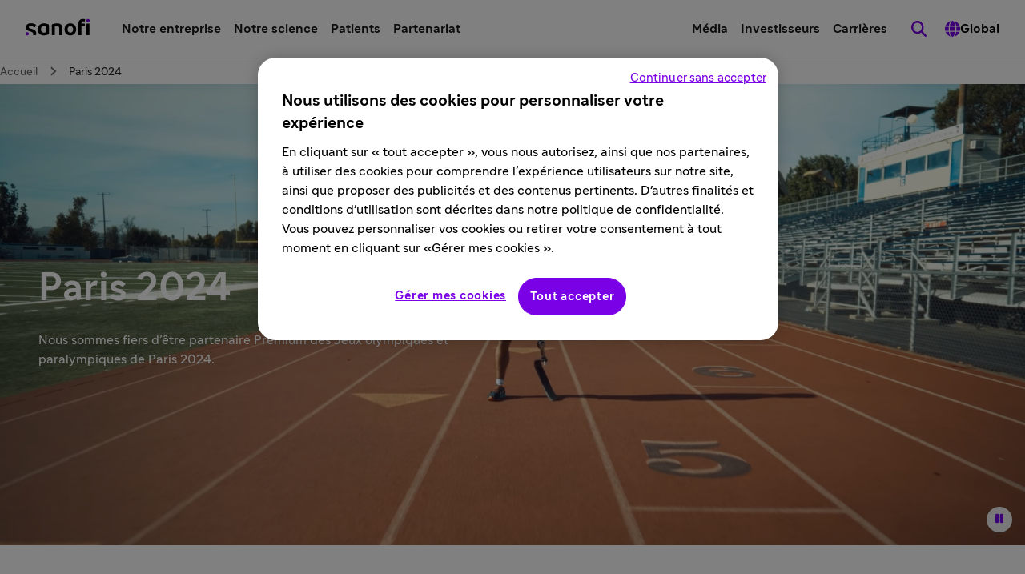

--- FILE ---
content_type: text/html
request_url: https://www.sanofi.com/fr/partenariat-paris-2024
body_size: 43270
content:
<!DOCTYPE html><!DOCTYPE html><html lang="fr"><head><meta charSet="utf-8"/><meta name="viewport" content="width=device-width,initial-scale=1"/><link rel="preload" as="image" href="https://img.youtube.com/vi/Q4S_7QpKbPE/0.jpg"/><link rel="preload" as="image" href="https://img.youtube.com/vi/Vhy7Nc7SI1s/0.jpg"/><link rel="preload" as="image" href="https://img.youtube.com/vi/E86KEWbYuxU/0.jpg"/><link rel="preload" as="image" href="https://img.youtube.com/vi/fJb4nSFTz5M/0.jpg"/><link rel="preload" as="image" href="https://img.youtube.com/vi/YpIACDHp4tA/0.jpg"/><link rel="preload" as="image" href="https://img.youtube.com/vi/a34xhOxrc2c/0.jpg"/><link rel="preload" as="image" href="https://img.youtube.com/vi/ZtS74JG2bw4/0.jpg"/><title>Partenariat Paris 2024 - Sanofi</title><meta name="description" content="Sanofi Today, mettant en lumière son partenariat avec les Jeux olympiques et paralympiques de Paris 2024 et son engagement pour l&#x27;inclusion sociale."/><meta name="keywords" content="sanofi jeux olympiques, sanofi jeux olympiques 2024, sanofi paris 2024, sanofi jeux olympiques 2024, sanofi paris actualités"/><meta property="og:title" content="Partenariat Paris 2024"/><meta property="og:type" value="landing page"/><meta property="og:description" content="Entreprise pharmaceutique et de santé mondiale, Sanofi est fier d’être partenaire Premium des Jeux olympiques et paralympiques de Paris 2024."/><meta property="og:url" content="https://www.sanofi.com/fr/partenariat-paris-2024"/><meta property="og:locale" content="fr"/><meta property="og:locale:alternate" content="en"/><meta name="twitter:card" content="summary"/><meta name="twitter:title" content="Partenariat Paris 2024"/><meta name="twitter:description" content="Entreprise pharmaceutique et de santé mondiale, Sanofi est fier d’être partenaire Premium des Jeux olympiques et paralympiques de Paris 2024."/><meta name="twitter:url" content="https://www.sanofi.com/fr/partenariat-paris-2024"/><link rel="canonical" href="https://www.sanofi.com/fr/partenariat-paris-2024"/><link rel="preload" href="/static/Sanofi_Sans-Regular-DKL2HgCc.woff2" as="font" type="font/woff2" crossorigin="anonymous"/><link rel="preload" href="/static/Sanofi_Sans-Bold-UKuKMtGt.woff2" as="font" type="font/woff2" crossorigin="anonymous"/><link rel="icon" sizes="any" type="image/png" href="/favicon.ico"/><link rel="icon" type="image/svg+xml" href="/icons/favicon.svg"/><link rel="apple-touch-icon" sizes="180x180" type="image/png" href="/icons/favicon-180x180.png"/><link rel="manifest" href="/icons/manifest.webmanifest"/><meta name="emotion"/><link rel="modulepreload" href="/static/manifest-d9f974e8.js"/><link rel="modulepreload" href="/static/entry.client-D_qqoUPC.js"/><link rel="modulepreload" href="/static/emotion-element-f0de968e.browser.esm-B1gCLPdJ.js"/><link rel="modulepreload" href="/static/useLDUser-Bq2hGqrs.js"/><link rel="modulepreload" href="/static/typeguards-BQZiaZk6.js"/><link rel="modulepreload" href="/static/root-BxVYhm36.js"/><link rel="modulepreload" href="/static/AppLayout-Wv360qbQ.js"/><link rel="modulepreload" href="/static/api.studiesSearch-DeGMWZAs.js"/><link rel="modulepreload" href="/static/provider-Dsgdtobl.js"/><link rel="modulepreload" href="/static/_-DB72T2db.js"/><link rel="modulepreload" href="/static/index-Bzr5xaQX.js"/><script>window.clientEnvVars = {"SITE_KEY":"COM","GTM":"GTM-N67QVH3","LD_CLIENT_SIDE":"63779209b9abad1176b1c8de","ONETRUST":"5ba9840f-2af3-4f28-b54d-b9d55e0175d5","SCRIPTS_HEAD":"","IMG_OPTIM":true,"GOOGLE_MAPS_API_KEY":"AIzaSyBcnZwd_VnGoXhzYuIwB1OmktJT8JqHtdg","STUDIES_PRESCREENER_DOMAIN":"studies-prescreener.prod.accelerator.sanofi","STUDIES_SITE_LOCATOR_DOMAIN":"www.sanofistudies.com"}</script><script src="https://maps.googleapis.com/maps/api/js?key=AIzaSyBcnZwd_VnGoXhzYuIwB1OmktJT8JqHtdg&amp;libraries=places"></script><script>window.clientSideID='63779209b9abad1176b1c8de';window.ssrFlags={
  "onepagerv2-ar-cache": true,
  "onepagerv2-ar-preview": true,
  "onepagerv2-at-cache": true,
  "onepagerv2-at-preview": true,
  "onepagerv2-au-cache": true,
  "onepagerv2-au-preview": true,
  "onepagerv2-be-cache": true,
  "onepagerv2-be-preview": true,
  "onepagerv2-ca-cache": true,
  "onepagerv2-ca-preview": true,
  "onepagerv2-ch-cache": true,
  "onepagerv2-ch-preview": true,
  "onepagerv2-ci-cache": true,
  "onepagerv2-ci-preview": true,
  "onepagerv2-cl-cache": true,
  "onepagerv2-cl-preview": true,
  "onepagerv2-co-cache": true,
  "onepagerv2-co-preview": true,
  "onepagerv2-cz-cache": true,
  "onepagerv2-cz-preview": true,
  "onepagerv2-dk-cache": true,
  "onepagerv2-dk-preview": true,
  "onepagerv2-dz-cache": true,
  "onepagerv2-dz-preview": true,
  "onepagerv2-eg-cache": true,
  "onepagerv2-eg-preview": true,
  "onepagerv2-es-cache": true,
  "onepagerv2-es-preview": true,
  "onepagerv2-fi-cache": true,
  "onepagerv2-fi-preview": true,
  "onepagerv2-gr-cache": true,
  "onepagerv2-gr-preview": true,
  "onepagerv2-hk-cache": true,
  "onepagerv2-hk-preview": true,
  "onepagerv2-hu-cache": true,
  "onepagerv2-hu-preview": true,
  "onepagerv2-ie-cache": true,
  "onepagerv2-ie-preview": true,
  "onepagerv2-il-cache": true,
  "onepagerv2-il-preview": true,
  "onepagerv2-in-cache": true,
  "onepagerv2-in-preview": true,
  "onepagerv2-it-cache": true,
  "onepagerv2-it-preview": true,
  "onepagerv2-kr-cache": true,
  "onepagerv2-kr-preview": true,
  "onepagerv2-lb-cache": true,
  "onepagerv2-lb-preview": true,
  "onepagerv2-ma-cache": true,
  "onepagerv2-ma-preview": true,
  "onepagerv2-mx-cache": true,
  "onepagerv2-mx-preview": true,
  "onepagerv2-my-cache": true,
  "onepagerv2-my-preview": true,
  "onepagerv2-nl-cache": true,
  "onepagerv2-nl-preview": true,
  "onepagerv2-no-cache": true,
  "onepagerv2-no-preview": true,
  "onepagerv2-pa-cache": true,
  "onepagerv2-pa-preview": true,
  "onepagerv2-pe-cache": true,
  "onepagerv2-pe-preview": true,
  "onepagerv2-pl-cache": true,
  "onepagerv2-pl-preview": true,
  "onepagerv2-pt-cache": true,
  "onepagerv2-pt-preview": true,
  "onepagerv2-py-cache": true,
  "onepagerv2-py-preview": true,
  "onepagerv2-ro-cache": true,
  "onepagerv2-ro-preview": true,
  "onepagerv2-ru-cache": true,
  "onepagerv2-ru-preview": true,
  "onepagerv2-sa-cache": true,
  "onepagerv2-sa-preview": true,
  "onepagerv2-se-cache": true,
  "onepagerv2-se-preview": true,
  "onepagerv2-sg-cache": true,
  "onepagerv2-sg-preview": true,
  "onepagerv2-th-cache": true,
  "onepagerv2-th-preview": true,
  "onepagerv2-tr-cache": true,
  "onepagerv2-tr-preview": true,
  "onepagerv2-tw-cache": true,
  "onepagerv2-tw-preview": true,
  "onepagerv2-ua-cache": true,
  "onepagerv2-ua-preview": true,
  "onepagerv2-uy-cache": true,
  "onepagerv2-uy-preview": true,
  "onepagerv2-vn-cache": true,
  "onepagerv2-vn-preview": true,
  "onepagerv2-xx-cache": true,
  "onepagerv2-xx-preview": true,
  "onepagerv2-za-cache": true,
  "onepagerv2-za-preview": true,
  "$flagsState": {
    "onepagerv2-ar-cache": {
      "variation": 0,
      "version": 10
    },
    "onepagerv2-ar-preview": {
      "variation": 0,
      "version": 4
    },
    "onepagerv2-at-cache": {
      "variation": 0,
      "version": 5
    },
    "onepagerv2-at-preview": {
      "variation": 0,
      "version": 5
    },
    "onepagerv2-au-cache": {
      "variation": 0,
      "version": 5
    },
    "onepagerv2-au-preview": {
      "variation": 0,
      "version": 5
    },
    "onepagerv2-be-cache": {
      "variation": 0,
      "version": 5
    },
    "onepagerv2-be-preview": {
      "variation": 0,
      "version": 7
    },
    "onepagerv2-ca-cache": {
      "variation": 0,
      "version": 5
    },
    "onepagerv2-ca-preview": {
      "variation": 0,
      "version": 5
    },
    "onepagerv2-ch-cache": {
      "variation": 0,
      "version": 5
    },
    "onepagerv2-ch-preview": {
      "variation": 0,
      "version": 5
    },
    "onepagerv2-ci-cache": {
      "variation": 0,
      "version": 5
    },
    "onepagerv2-ci-preview": {
      "variation": 0,
      "version": 11
    },
    "onepagerv2-cl-cache": {
      "variation": 0,
      "version": 5
    },
    "onepagerv2-cl-preview": {
      "variation": 0,
      "version": 5
    },
    "onepagerv2-co-cache": {
      "variation": 0,
      "version": 5
    },
    "onepagerv2-co-preview": {
      "variation": 0,
      "version": 5
    },
    "onepagerv2-cz-cache": {
      "variation": 0,
      "version": 5
    },
    "onepagerv2-cz-preview": {
      "variation": 0,
      "version": 5
    },
    "onepagerv2-dk-cache": {
      "variation": 0,
      "version": 4
    },
    "onepagerv2-dk-preview": {
      "variation": 0,
      "version": 4
    },
    "onepagerv2-dz-cache": {
      "variation": 0,
      "version": 4
    },
    "onepagerv2-dz-preview": {
      "variation": 0,
      "version": 4
    },
    "onepagerv2-eg-cache": {
      "variation": 0,
      "version": 4
    },
    "onepagerv2-eg-preview": {
      "variation": 0,
      "version": 4
    },
    "onepagerv2-es-cache": {
      "variation": 0,
      "version": 4
    },
    "onepagerv2-es-preview": {
      "variation": 0,
      "version": 4
    },
    "onepagerv2-fi-cache": {
      "variation": 0,
      "version": 4
    },
    "onepagerv2-fi-preview": {
      "variation": 0,
      "version": 4
    },
    "onepagerv2-gr-cache": {
      "variation": 0,
      "version": 4
    },
    "onepagerv2-gr-preview": {
      "variation": 0,
      "version": 4
    },
    "onepagerv2-hk-cache": {
      "variation": 0,
      "version": 4
    },
    "onepagerv2-hk-preview": {
      "variation": 0,
      "version": 4
    },
    "onepagerv2-hu-cache": {
      "variation": 0,
      "version": 4
    },
    "onepagerv2-hu-preview": {
      "variation": 0,
      "version": 4
    },
    "onepagerv2-ie-cache": {
      "variation": 0,
      "version": 4
    },
    "onepagerv2-ie-preview": {
      "variation": 0,
      "version": 4
    },
    "onepagerv2-il-cache": {
      "variation": 0,
      "version": 4
    },
    "onepagerv2-il-preview": {
      "variation": 0,
      "version": 4
    },
    "onepagerv2-in-cache": {
      "variation": 0,
      "version": 4
    },
    "onepagerv2-in-preview": {
      "variation": 0,
      "version": 4
    },
    "onepagerv2-it-cache": {
      "variation": 0,
      "version": 4
    },
    "onepagerv2-it-preview": {
      "variation": 0,
      "version": 4
    },
    "onepagerv2-kr-cache": {
      "variation": 0,
      "version": 4
    },
    "onepagerv2-kr-preview": {
      "variation": 0,
      "version": 4
    },
    "onepagerv2-lb-cache": {
      "variation": 0,
      "version": 4
    },
    "onepagerv2-lb-preview": {
      "variation": 0,
      "version": 4
    },
    "onepagerv2-ma-cache": {
      "variation": 0,
      "version": 4
    },
    "onepagerv2-ma-preview": {
      "variation": 0,
      "version": 4
    },
    "onepagerv2-mx-cache": {
      "variation": 0,
      "version": 4
    },
    "onepagerv2-mx-preview": {
      "variation": 0,
      "version": 4
    },
    "onepagerv2-my-cache": {
      "variation": 0,
      "version": 4
    },
    "onepagerv2-my-preview": {
      "variation": 0,
      "version": 4
    },
    "onepagerv2-nl-cache": {
      "variation": 0,
      "version": 4
    },
    "onepagerv2-nl-preview": {
      "variation": 0,
      "version": 4
    },
    "onepagerv2-no-cache": {
      "variation": 0,
      "version": 4
    },
    "onepagerv2-no-preview": {
      "variation": 0,
      "version": 4
    },
    "onepagerv2-pa-cache": {
      "variation": 0,
      "version": 4
    },
    "onepagerv2-pa-preview": {
      "variation": 0,
      "version": 4
    },
    "onepagerv2-pe-cache": {
      "variation": 0,
      "version": 4
    },
    "onepagerv2-pe-preview": {
      "variation": 0,
      "version": 4
    },
    "onepagerv2-pl-cache": {
      "variation": 0,
      "version": 4
    },
    "onepagerv2-pl-preview": {
      "variation": 0,
      "version": 4
    },
    "onepagerv2-pt-cache": {
      "variation": 0,
      "version": 4
    },
    "onepagerv2-pt-preview": {
      "variation": 0,
      "version": 4
    },
    "onepagerv2-py-cache": {
      "variation": 0,
      "version": 4
    },
    "onepagerv2-py-preview": {
      "variation": 0,
      "version": 4
    },
    "onepagerv2-ro-cache": {
      "variation": 0,
      "version": 4
    },
    "onepagerv2-ro-preview": {
      "variation": 0,
      "version": 4
    },
    "onepagerv2-ru-cache": {
      "variation": 0,
      "version": 4
    },
    "onepagerv2-ru-preview": {
      "variation": 0,
      "version": 4
    },
    "onepagerv2-sa-cache": {
      "variation": 0,
      "version": 4
    },
    "onepagerv2-sa-preview": {
      "variation": 0,
      "version": 4
    },
    "onepagerv2-se-cache": {
      "variation": 0,
      "version": 4
    },
    "onepagerv2-se-preview": {
      "variation": 0,
      "version": 4
    },
    "onepagerv2-sg-cache": {
      "variation": 0,
      "version": 4
    },
    "onepagerv2-sg-preview": {
      "variation": 0,
      "version": 4
    },
    "onepagerv2-th-cache": {
      "variation": 0,
      "version": 4
    },
    "onepagerv2-th-preview": {
      "variation": 0,
      "version": 4
    },
    "onepagerv2-tr-cache": {
      "variation": 0,
      "version": 4
    },
    "onepagerv2-tr-preview": {
      "variation": 0,
      "version": 4
    },
    "onepagerv2-tw-cache": {
      "variation": 0,
      "version": 4
    },
    "onepagerv2-tw-preview": {
      "variation": 0,
      "version": 4
    },
    "onepagerv2-ua-cache": {
      "variation": 0,
      "version": 4
    },
    "onepagerv2-ua-preview": {
      "variation": 0,
      "version": 4
    },
    "onepagerv2-uy-cache": {
      "variation": 0,
      "version": 4
    },
    "onepagerv2-uy-preview": {
      "variation": 0,
      "version": 4
    },
    "onepagerv2-vn-cache": {
      "variation": 0,
      "version": 4
    },
    "onepagerv2-vn-preview": {
      "variation": 0,
      "version": 4
    },
    "onepagerv2-xx-cache": {
      "variation": 0,
      "version": 4
    },
    "onepagerv2-xx-preview": {
      "variation": 0,
      "version": 5
    },
    "onepagerv2-za-cache": {
      "variation": 0,
      "version": 4
    },
    "onepagerv2-za-preview": {
      "variation": 0,
      "version": 4
    }
  },
  "$valid": true
};window.ldUser={
  "key": "test",
  "anonymous": true
};</script><link rel="stylesheet" href="/static/root-BEz0SzhB.css"/><style data-emotion="css-global 1uvrb2y">body,html{scroll-padding-top:75px;}@font-face{font-family:Sanofi Sans;font-style:normal;font-weight:400;src:url(/static/Sanofi_Sans-Regular-DKL2HgCc.woff2) format("woff2");font-display:swap;}@font-face{font-family:Sanofi Sans;font-style:normal;font-weight:700;src:url(/static/Sanofi_Sans-Bold-UKuKMtGt.woff2) format("woff2");font-display:swap;}main{overflow-x:clip;}.svg-inline--fa{height:1em;}a{color:currentColor;-webkit-text-decoration:none;text-decoration:none;}@media screen and (max-width: 1024px){.lockBodyScroll{overflow:hidden;}}div[aria-label^="carousel"][role~="region"] div[aria-label^="Item"][class|="elements"]{display:-webkit-box;display:-webkit-flex;display:-ms-flexbox;display:flex;}.dotcom-cta-button,.dotcom-cta-button-transparent{-webkit-text-decoration:none;text-decoration:none;border:0 none transparent;position:relative;cursor:pointer;display:-webkit-box;display:-webkit-flex;display:-ms-flexbox;display:flex;-webkit-align-items:center;-webkit-box-align:center;-ms-flex-align:center;align-items:center;-webkit-box-pack:center;-ms-flex-pack:center;-webkit-justify-content:center;justify-content:center;vertical-align:middle;width:-webkit-fit-content;width:-moz-fit-content;width:fit-content;border-radius:calc(8px / 2);height:44px;padding:0 24px;font-family:Sanofi Sans,Work Sans,Raleway,Roboto,sans-serif;font-weight:normal;line-height:100%;font-size:1rem;letter-spacing:0;color:#fff;-webkit-transition:background-color 0.1s,border 0.3s;transition:background-color 0.1s,border 0.3s;}.dotcom-cta-button{background-color:rgba(122, 0, 230, 1.00);}.dotcom-cta-button-transparent{background-color:transparent;border:solid 1.5px currentColor;}.dotcom-cta-button>svg[class^="elements-ds-"],.dotcom-cta-button>svg[class*=" elements-ds-"],.dotcom-cta-button-transparent>svg[class^="elements-ds-"],.dotcom-cta-button-transparent>svg[class*=" elements-ds-"]{width:1rem;height:1rem;margin-right:6px;}.dotcom-cta-button>a:focus,.dotcom-cta-button-transparent>a:focus{outline:none;box-shadow:none;}a[class*="elements-ds-"]:focus::before,a[class*="elements-ds-"]:focus-visible::before,[class*="elements-ds-"].dotcom-focus-override-bordercolor:focus::before,[class*="elements-ds-"].dotcom-focus-override-bordercolor:focus-visible::before{border-color:rgba(60, 33, 123, 1.00);}[class*="elements-ds-"].dotcom-focus-override-bordercolor-light:focus::before,[class*="elements-ds-"].dotcom-focus-override-bordercolor-light:focus-visible::before{border-color:rgba(179, 168, 230, 1.00);}[class*="elements-ds-"].dotcom-focus-override-boxshadow:focus,[class*="elements-ds-"].dotcom-focus-override-boxshadow:focus-visible{box-shadow:0px 0px 0px 4px rgba(60, 33, 123, 1.00);}[class*="elements-ds-"].dotcom-focus-override-boxshadow-light:focus,[class*="elements-ds-"].dotcom-focus-override-boxshadow-light:focus-visible{box-shadow:0px 0px 0px 4px rgba(179, 168, 230, 1.00);}[class*="elements-ds-"].dotcom-override-boxshadow.dotcom-cta-button:focus,[class*="elements-ds-"].dotcom-override-boxshadow.dotcom-cta-button:focus-visible{box-shadow:0px 0px 0px 4px rgba(60, 33, 123, 1.00);}[class*="elements-ds-"].dotcom-override-boxshadow.dotcom-cta-button-transparent:focus,[class*="elements-ds-"].dotcom-override-boxshadow.dotcom-cta-button-transparent:focus-visible{box-shadow:0px 0px 0px 4px currentColor;}.dotcom-focus-override-outline-pagination button[class*="elements-ds-"]:focus,.dotcom-focus-override-outline-pagination button[class*="elements-ds-"]:focus-visible{outline:4px solid rgba(60, 33, 123, 1.00);}.dotcom-focus-override-boxshadow-modal button[class*="elements-ds-"]:focus,.dotcom-focus-override-boxshadow-modal button[class*="elements-ds-"]:focus-visible{box-shadow:0px 0px 0px 4px rgba(60, 33, 123, 1.00);}.dotcom-focus-override-outline-select [role="button"][class*="elements-ds-"]:focus,.dotcom-focus-override-outline-select [role="button"][class*="elements-ds-"]:focus-visible,.dotcom-focus-override-outline-select [role="option"][class*="elements-ds-"]:focus,.dotcom-focus-override-outline-select [role="option"][class*="elements-ds-"]:focus-visible,.dotcom-focus-override-outline-select-light [role="button"][class*="elements-ds-"]:focus,.dotcom-focus-override-outline-select-light [role="button"][class*="elements-ds-"]:focus-visible,.dotcom-focus-override-outline-select-light [role="option"][class*="elements-ds-"]:focus,.dotcom-focus-override-outline-select-light [role="option"][class*="elements-ds-"]:focus-visible{outline:4px solid rgba(60, 33, 123, 1.00);}.dotcom-focus-override-outline-select-light [role="button"][class*="elements-ds-"]:focus,.dotcom-focus-override-outline-select-light [role="button"][class*="elements-ds-"]:focus-visible{outline:4px solid rgba(179, 168, 230, 1.00);}.dotcom-focus-override-outline-select [type="checkbox"][class*="elements-ds-"]:focus+[class*="elements-ds-"],.dotcom-focus-override-outline-select [type="checkbox"][class*="elements-ds-"]:focus-visible+[class*="elements-ds-"]{box-shadow:0px 0px 0px 4px rgba(60, 33, 123, 1.00);}.dotcom-focus-override-boxshadow-radio [type="radio"][class*="elements-ds-"]:focus+[class*="elements-ds-"],.dotcom-focus-override-boxshadow-radio [type="radio"][class*="elements-ds-"]:focus-visible+[class*="elements-ds-"],.dotcom-focus-override-boxshadow-checkbox [type="checkbox"][class*="elements-ds-"]:focus+[class*="elements-ds-"],.dotcom-focus-override-boxshadow-checkbox [type="checkbox"][class*="elements-ds-"]:focus-visible+[class*="elements-ds-"]{box-shadow:0px 0px 0px 4px rgba(60, 33, 123, 1.00);}[role="tablist"]>button[role="tab"][class*="elements-ds-"]:focus,[role="tablist"]>button[role="tab"][class*="elements-ds-"]:focus-visible{box-shadow:0px 0px 0px 4px rgba(60, 33, 123, 1.00);}.dotcom-country-header .dotcom-header-search a>span,.dotcom-site-header .dotcom-header-search a>span{border-radius:100%;height:44px;width:44px;padding:0px;display:-webkit-box;display:-webkit-flex;display:-ms-flexbox;display:flex;-webkit-align-items:center;-webkit-box-align:center;-ms-flex-align:center;align-items:center;-webkit-box-pack:center;-ms-flex-pack:center;-webkit-justify-content:center;justify-content:center;background-color:transparent;border:none 0;}.dotcom-header-languageswitch div#languages_select{display:-webkit-box;display:-webkit-flex;display:-ms-flexbox;display:flex;-webkit-box-pack:justify;-webkit-justify-content:space-between;justify-content:space-between;-webkit-align-items:center;-webkit-box-align:center;-ms-flex-align:center;align-items:center;height:48px;padding:0 16px 0 12px;border-radius:calc(8px / 2);}.dotcom-header-languageswitch svg{width:1em;height:1em;color:rgba(93, 93, 93, 1.00);margin-left:16px;}</style></head><body class="css-1sb87pj"><style data-emotion="css 1sb87pj">@media (max-width:1279.95px){.css-1sb87pj{overflow:initial;}}</style><noscript><iframe height="0" src="https://www.googletagmanager.com/ns.html?id=GTM-N67QVH3" style="display:none;visibility:hidden" title="GTM" width="0"></iframe></noscript><style data-emotion="css-global qmvgnl">html{-webkit-font-smoothing:antialiased;-moz-osx-font-smoothing:grayscale;box-sizing:border-box;-webkit-text-size-adjust:100%;}*,*::before,*::after{box-sizing:inherit;}strong,b{font-weight:Bold;}body{margin:0;color:rgba(23, 23, 23, 1.00);font-family:Sanofi Sans,Work Sans,Raleway,Roboto,sans-serif;font-weight:normal;line-height:150%;font-size:1rem;letter-spacing:0;background-color:#fff;}@media print{body{background-color:#fff;}}body::backdrop{background-color:#fff;}</style><style data-emotion="css jbxqua">.css-jbxqua{min-height:100%;display:grid;grid-template-rows:auto 1fr auto;grid-template-columns:100%;}</style><div class="css-jbxqua"><style data-emotion="css j8ofbm-MuiDrawer-root">.css-j8ofbm-MuiDrawer-root{z-index:1200;}</style><style data-emotion="css kchuoz">.css-kchuoz{display:grid;-webkit-align-items:center;-webkit-box-align:center;-ms-flex-align:center;align-items:center;height:auto;position:-webkit-sticky;position:sticky;top:0px;padding-left:16px;padding-right:16px;background-color:#fff;z-index:1100;border-bottom:1px solid rgba(245, 245, 245, 1.00);}@media (min-width:0px){.css-kchuoz{grid-template-rows:62px auto;grid-template-columns:max-content auto max-content;grid-template-areas:" toggle brand search " " panel panel panel ";}}@media (min-width:1280px){.css-kchuoz{grid-template-rows:72px;grid-template-columns:max-content auto max-content max-content max-content;grid-template-areas:"brand main utility search directory";}}.css-kchuoz.panelIsOpen{grid-template-areas:"backButton title toggle" "panel panel panel";}@media (min-width:0px){.css-kchuoz.panelIsOpen{height:calc(100dvh - 62px);}}@media (min-width:1280px){.css-kchuoz.panelIsOpen{height:auto;}}.css-kchuoz:not(.panelIsOpen){-webkit-column-gap:12px;column-gap:12px;}@media (min-width:1280px){.css-kchuoz:not(.panelIsOpen),.css-kchuoz.panelIsOpen{height:auto;-webkit-column-gap:32px;column-gap:32px;padding-left:32px;padding-right:32px;}}</style><header class="dotcom-site-header MuiBox-root css-kchuoz" dir="ltr"><style data-emotion="css jbvua0">.css-jbvua0{display:contents;}</style><div class="css-jbvua0"><style data-emotion="css 1cpvhbc">.css-1cpvhbc{justify-self:center;color:#000;display:-webkit-box;display:-webkit-flex;display:-ms-flexbox;display:flex;-webkit-align-items:center;-webkit-box-align:center;-ms-flex-align:center;align-items:center;margin-left:-4px;margin-right:-4px;}@media (min-width:1280px){.css-1cpvhbc{justify-self:auto;}}.css-1cpvhbc:focus-visible{outline:rgba(60, 33, 123, 1.00);outline-style:solid;outline-width:4px;border-radius:calc(8px / 2);}</style><a title="Retour à la page d’accueil du site sanofi.com" aria-label="Retour à la page d’accueil du site sanofi.com" class="css-1cpvhbc" href="/fr" data-discover="true"><style data-emotion="css dl4ltu">.css-dl4ltu{font-size:5rem;grid-area:brand;}.panelIsOpen .css-dl4ltu{display:none;}@media (min-width:1280px){.panelIsOpen .css-dl4ltu{display:block;}}</style><style data-emotion="css 1a8ug3n-MuiSvgIcon-root">.css-1a8ug3n-MuiSvgIcon-root{-webkit-user-select:none;-moz-user-select:none;-ms-user-select:none;user-select:none;width:1em;height:1em;display:inline-block;fill:currentColor;-webkit-flex-shrink:0;-ms-flex-negative:0;flex-shrink:0;-webkit-transition:fill 200ms cubic-bezier(0.4, 0, 0.2, 1) 0ms;transition:fill 200ms cubic-bezier(0.4, 0, 0.2, 1) 0ms;font-size:1.7142857142857142rem;font-size:1.2rem;margin-left:4px;margin-top:4px;margin-right:4px;margin-bottom:8px;height:auto;font-size:5rem;grid-area:brand;}.panelIsOpen .css-1a8ug3n-MuiSvgIcon-root{display:none;}@media (min-width:1280px){.panelIsOpen .css-1a8ug3n-MuiSvgIcon-root{display:block;}}</style><svg class="MuiSvgIcon-root MuiSvgIcon-fontSizeMedium css-1a8ug3n-MuiSvgIcon-root" focusable="false" role="img" viewBox="0 0 80 22" xmlns="http://www.w3.org/2000/svg" width="80" height="22" fill="none" aria-label="Sanofi"><path d="M28.4057 7.29145C26.5895 6.58049 24.6556 6.21743 22.7051 6.22122C18.3338 6.22122 15.2656 9.14389 15.2656 13.7488C15.2656 18.4061 17.9277 21.2764 22.6461 21.2764C24.6249 21.2899 26.5854 20.8967 28.4057 20.1211C28.6384 20.0363 28.836 19.8762 28.9671 19.6663C29.0982 19.4563 29.1553 19.2086 29.1294 18.9625V8.45004C29.1294 7.78238 28.8707 7.46492 28.4057 7.29145ZM25.3671 16.75C25.3671 17.1853 25.1346 17.3882 24.6435 17.5322C24.0047 17.7139 23.3429 17.8021 22.6788 17.7941C20.8255 17.7941 19.077 16.6944 19.077 13.7423C19.077 10.7901 20.8124 9.69373 22.6788 9.69373C23.3428 9.68465 24.0045 9.77175 24.6435 9.95229C25.1346 10.0963 25.3671 10.2992 25.3671 10.7345V16.75Z" fill="#000"></path><path d="M4.03447 11.053C4.03447 10.1693 4.93163 9.60638 6.46732 9.60638C7.94407 9.60638 9.36187 10.0973 10.8386 10.9155C10.9694 10.9927 11.119 11.0324 11.2709 11.0301C11.4062 11.0283 11.5386 10.9899 11.6539 10.9191C11.7692 10.8482 11.8631 10.7474 11.9257 10.6275L12.8229 8.71615C12.8961 8.56268 12.9352 8.39521 12.9375 8.22522C12.9378 8.10625 12.9056 7.98945 12.8445 7.88738C12.7833 7.78532 12.6955 7.70183 12.5904 7.64591C10.76 6.62407 8.69484 6.09619 6.5983 6.11422C2.72143 6.11422 0.23291 8.19577 0.23291 11.3214C0.23291 17.4547 9.55181 15.0786 9.55181 19.3333C9.55488 19.6973 9.49619 20.0592 9.37825 20.4036C9.36067 20.4598 9.35076 20.5181 9.34879 20.577C9.34601 20.6336 9.35561 20.6901 9.37693 20.7426C9.39826 20.7951 9.4308 20.8424 9.47226 20.881C9.51373 20.9196 9.56315 20.9488 9.61704 20.9664C9.67093 20.9839 9.72798 20.9896 9.78427 20.9828H12.3874C12.8229 20.9828 12.9964 20.8388 13.1405 20.4036C13.3015 19.8732 13.38 19.3213 13.373 18.7671C13.3567 12.1821 4.03447 13.7629 4.03447 11.053Z" fill="#000"></path><path d="M39.2007 6.22119C37.2161 6.23484 35.2483 6.58681 33.3821 7.26196C33.1495 7.34674 32.9519 7.50684 32.8208 7.71677C32.6897 7.92671 32.6325 8.17442 32.6585 8.42055V20.396C32.6537 20.4733 32.6654 20.5507 32.6928 20.6232C32.7203 20.6956 32.7628 20.7614 32.8176 20.8162C32.8724 20.871 32.9382 20.9135 33.0107 20.9409C33.0832 20.9684 33.1607 20.9801 33.238 20.9753H35.8575C35.9349 20.9801 36.0124 20.9684 36.0849 20.9409C36.1574 20.9135 36.2232 20.871 36.278 20.8162C36.3328 20.7614 36.3753 20.6956 36.4028 20.6232C36.4302 20.5507 36.4419 20.4733 36.4371 20.396V10.6756C36.4371 10.2435 36.6663 10.0406 37.1313 9.9228C37.832 9.75321 38.552 9.67619 39.2727 9.6937C40.8346 9.6937 42.0789 10.417 42.0789 12.1516V20.396C42.0741 20.4733 42.0858 20.5507 42.1132 20.6232C42.1407 20.6956 42.1832 20.7614 42.238 20.8162C42.2928 20.871 42.3586 20.9135 42.4311 20.9409C42.5036 20.9684 42.5811 20.9801 42.6584 20.9753H45.278C45.355 20.9796 45.4322 20.9675 45.5043 20.9399C45.5764 20.9122 45.6418 20.8696 45.6962 20.8149C45.7507 20.7602 45.7929 20.6946 45.8201 20.6224C45.8474 20.5502 45.859 20.473 45.8543 20.396V11.6607C45.8281 8.12927 43.6572 6.22119 39.2007 6.22119Z" fill="#000"></path><path d="M55.7858 6.22119C51.444 6.22119 48.6084 9.37296 48.6084 13.7488C48.6084 18.1246 51.444 21.2764 55.9888 21.2764C60.3307 21.2764 63.1663 18.1246 63.1663 13.7488C63.1663 9.37296 60.3307 6.22119 55.7858 6.22119ZM55.9888 17.794C53.8474 17.794 52.4296 16.4031 52.4296 13.7422C52.4296 11.0814 53.8474 9.6937 55.7858 9.6937C57.9273 9.6937 59.3451 11.0814 59.3451 13.7422C59.3451 16.4031 57.9273 17.794 55.9888 17.794Z" fill="#000"></path><path d="M79.2862 6.5083H76.6831C76.363 6.5083 76.1035 6.76766 76.1035 7.0876V20.3951C76.1035 20.715 76.363 20.9744 76.6831 20.9744H79.2862C79.6063 20.9744 79.8658 20.715 79.8658 20.3951V7.0876C79.8658 6.76766 79.6063 6.5083 79.2862 6.5083Z" fill="#000"></path><path d="M73.7294 0.926411C73.1329 0.785744 72.5216 0.717613 71.9088 0.723495C68.307 0.723495 65.9756 2.63485 65.9756 6.80121V20.3967C65.9709 20.4737 65.9825 20.5509 66.0098 20.6231C66.037 20.6953 66.0792 20.7609 66.1337 20.8156C66.1881 20.8704 66.2535 20.913 66.3256 20.9406C66.3977 20.9682 66.4748 20.9803 66.5519 20.976H69.1289C69.2062 20.9808 69.2837 20.9691 69.3562 20.9416C69.4287 20.9142 69.4945 20.8717 69.5493 20.8169C69.6041 20.7622 69.6467 20.6964 69.6741 20.6239C69.7015 20.5515 69.7132 20.474 69.7084 20.3967V9.69441H73.3823C73.4602 9.70144 73.5387 9.69129 73.6122 9.66467C73.6857 9.63804 73.7524 9.59558 73.8077 9.54032C73.863 9.48505 73.9054 9.41833 73.9321 9.34485C73.9587 9.27137 73.9689 9.19296 73.9619 9.11513V7.11867C73.9718 7.03889 73.9639 6.95791 73.9387 6.88157C73.9135 6.80523 73.8717 6.73543 73.8162 6.6772C73.7608 6.61897 73.6931 6.57376 73.6181 6.54484C73.543 6.51591 73.4625 6.50398 73.3823 6.50992H69.7084V6.18263C69.7084 4.59202 70.4026 3.78034 72.0005 3.78034C72.5801 3.78034 73.2022 3.92762 73.4183 3.92762C73.7654 3.92762 73.9095 3.72471 73.9684 3.37778L74.2598 1.87227C74.2888 1.74857 74.3074 1.62267 74.3155 1.49589C74.309 1.18496 74.1354 1.01478 73.7294 0.926411Z" fill="#000"></path><path d="M1.96463 17.2759C0.779304 17.2759 0 18.0254 0 19.269C0 20.5127 0.782588 21.2655 2.05632 21.2655C3.24165 21.2655 4.02096 20.4865 4.02096 19.269C4.02096 18.0515 3.23837 17.2759 1.96463 17.2759Z" fill="rgba(122, 0, 230, 1.00)"></path><path d="M77.9436 0.729004C76.755 0.729004 75.979 1.48177 75.979 2.72546C75.979 3.96915 76.7616 4.7219 78.0353 4.7219C79.2207 4.7219 80 3.9397 80 2.72546C80 1.51123 79.2141 0.729004 77.9436 0.729004Z" fill="rgba(122, 0, 230, 1.00)"></path><title>Sanofi</title></svg></a><style data-emotion="css 12t0typ">.css-12t0typ{grid-area:search;}@media (min-width:0px){.css-12t0typ{margin-left:0px;margin-right:-12px;}}@media (min-width:768px){.css-12t0typ{margin-left:0px;margin-right:-12px;}}@media (min-width:1280px){.css-12t0typ{margin-left:-22px;margin-right:-22px;}}@media (min-width:0px){.panelIsOpen .css-12t0typ{display:none;}}@media (min-width:1280px){.panelIsOpen .css-12t0typ{display:block;}}</style><div class="dotcom-header-search MuiBox-root css-12t0typ"><style data-emotion="css xr4wbu">.css-xr4wbu{justify-self:center;color:#000;display:block;}@media (min-width:1280px){.css-xr4wbu{justify-self:auto;}}.css-xr4wbu:focus-visible{outline:solid rgba(60, 33, 123, 1.00) 4px;outline-offset:0;}@media (min-width:0px){.css-xr4wbu:focus-visible{border-radius:100%;}}@media (min-width:768px){.css-xr4wbu:focus-visible{border-radius:100%;}}@media (min-width:1280px){.css-xr4wbu:focus-visible{border-radius:100%;}}</style><a title="Recherche" aria-label="Recherche" class="css-xr4wbu" href="/fr/resultats-recherche" data-discover="true"><span class="elements-ds-1cki4g0" style="border-radius:100%;height:44px;width:44px;padding:0px"><style data-emotion="css coveql-MuiSvgIcon-root">.css-coveql-MuiSvgIcon-root{-webkit-user-select:none;-moz-user-select:none;-ms-user-select:none;user-select:none;width:1em;height:1em;display:inline-block;fill:currentColor;-webkit-flex-shrink:0;-ms-flex-negative:0;flex-shrink:0;-webkit-transition:fill 200ms cubic-bezier(0.4, 0, 0.2, 1) 0ms;transition:fill 200ms cubic-bezier(0.4, 0, 0.2, 1) 0ms;font-size:1.7142857142857142rem;font-size:1.2rem;}</style><svg class="MuiSvgIcon-root MuiSvgIcon-fontSizeMedium css-coveql-MuiSvgIcon-root" focusable="false" aria-hidden="true" viewBox="0 0 512 512" fill="none" xmlns="http://www.w3.org/2000/svg"><path fill="rgba(122, 0, 230, 1.00)" d="M416 208c0 45.9-14.9 88.3-40 122.7L502.6 457.4c12.5 12.5 12.5 32.8 0 45.3s-32.8 12.5-45.3 0L330.7 376c-34.4 25.2-76.8 40-122.7 40C93.1 416 0 322.9 0 208S93.1 0 208 0S416 93.1 416 208zM208 352c79.5 0 144-64.5 144-144s-64.5-144-144-144S64 128.5 64 208s64.5 144 144 144z"></path></svg></span></a></div><style data-emotion="css 1b98kh5">.css-1b98kh5{grid-area:toggle;padding:0px;border:none;background:transparent;cursor:pointer;color:rgba(122, 0, 230, 1.00);}@media (min-width:1280px){.css-1b98kh5{display:none;}}</style><style data-emotion="css 68n6sv-MuiIconButton-root">.css-68n6sv-MuiIconButton-root{text-align:center;-webkit-flex:0 0 auto;-ms-flex:0 0 auto;flex:0 0 auto;font-size:1.7142857142857142rem;padding:8px;border-radius:50%;overflow:visible;color:rgba(0, 0, 0, 0.54);-webkit-transition:background-color 150ms cubic-bezier(0.4, 0, 0.2, 1) 0ms;transition:background-color 150ms cubic-bezier(0.4, 0, 0.2, 1) 0ms;font-size:1rem;grid-area:toggle;padding:0px;border:none;background:transparent;cursor:pointer;color:rgba(122, 0, 230, 1.00);}.css-68n6sv-MuiIconButton-root.Mui-disabled{background-color:transparent;color:rgba(0, 0, 0, 0.26);}@media (min-width:1280px){.css-68n6sv-MuiIconButton-root{display:none;}}</style><style data-emotion="css ac8mcv-MuiButtonBase-root-MuiIconButton-root">.css-ac8mcv-MuiButtonBase-root-MuiIconButton-root{display:-webkit-inline-box;display:-webkit-inline-flex;display:-ms-inline-flexbox;display:inline-flex;-webkit-align-items:center;-webkit-box-align:center;-ms-flex-align:center;align-items:center;-webkit-box-pack:center;-ms-flex-pack:center;-webkit-justify-content:center;justify-content:center;position:relative;box-sizing:border-box;-webkit-tap-highlight-color:transparent;background-color:transparent;outline:0;border:0;margin:0;border-radius:0;padding:0;cursor:pointer;-webkit-user-select:none;-moz-user-select:none;-ms-user-select:none;user-select:none;vertical-align:middle;-moz-appearance:none;-webkit-appearance:none;-webkit-text-decoration:none;text-decoration:none;color:inherit;text-align:center;-webkit-flex:0 0 auto;-ms-flex:0 0 auto;flex:0 0 auto;font-size:1.7142857142857142rem;padding:8px;border-radius:50%;overflow:visible;color:rgba(0, 0, 0, 0.54);-webkit-transition:background-color 150ms cubic-bezier(0.4, 0, 0.2, 1) 0ms;transition:background-color 150ms cubic-bezier(0.4, 0, 0.2, 1) 0ms;font-size:1rem;grid-area:toggle;padding:0px;border:none;background:transparent;cursor:pointer;color:rgba(122, 0, 230, 1.00);}.css-ac8mcv-MuiButtonBase-root-MuiIconButton-root::-moz-focus-inner{border-style:none;}.css-ac8mcv-MuiButtonBase-root-MuiIconButton-root.Mui-disabled{pointer-events:none;cursor:default;}@media print{.css-ac8mcv-MuiButtonBase-root-MuiIconButton-root{-webkit-print-color-adjust:exact;color-adjust:exact;}}.css-ac8mcv-MuiButtonBase-root-MuiIconButton-root.Mui-disabled{background-color:transparent;color:rgba(0, 0, 0, 0.26);}@media (min-width:1280px){.css-ac8mcv-MuiButtonBase-root-MuiIconButton-root{display:none;}}</style><button class="MuiButtonBase-root MuiIconButton-root MuiIconButton-sizeMedium css-ac8mcv-MuiButtonBase-root-MuiIconButton-root" tabindex="0" type="button" aria-label="Ouvir le menu"><style data-emotion="css 1cqj9cj-MuiSvgIcon-root">.css-1cqj9cj-MuiSvgIcon-root{-webkit-user-select:none;-moz-user-select:none;-ms-user-select:none;user-select:none;width:1em;height:1em;display:inline-block;fill:currentColor;-webkit-flex-shrink:0;-ms-flex-negative:0;flex-shrink:0;-webkit-transition:fill 200ms cubic-bezier(0.4, 0, 0.2, 1) 0ms;transition:fill 200ms cubic-bezier(0.4, 0, 0.2, 1) 0ms;font-size:2.5rem;font-size:1.5rem;}</style><svg class="MuiSvgIcon-root MuiSvgIcon-fontSizeLarge css-1cqj9cj-MuiSvgIcon-root" focusable="false" aria-hidden="true" viewBox="0 0 24 24" data-testid="MenuRoundedIcon"><path d="M4 18h16c.55 0 1-.45 1-1s-.45-1-1-1H4c-.55 0-1 .45-1 1s.45 1 1 1m0-5h16c.55 0 1-.45 1-1s-.45-1-1-1H4c-.55 0-1 .45-1 1s.45 1 1 1M3 7c0 .55.45 1 1 1h16c.55 0 1-.45 1-1s-.45-1-1-1H4c-.55 0-1 .45-1 1"></path></svg></button></div><style data-emotion="css xxclnh">.css-xxclnh{display:none;grid-area:panel;position:absolute;top:1;left:-16px;overflow-x:hidden;overflow-y:scroll;height:100%;width:calc(100% + (16px) * 2);background-color:#fff;}.panelIsOpen .css-xxclnh{display:grid;grid-template-columns:auto;grid-template-rows:max-content max-content auto max-content;grid-template-areas:"main" "utility" "." "directory";}@media (min-width:1280px){.css-xxclnh{display:contents;}.panelIsOpen .css-xxclnh{display:contents;}}</style><div class="css-xxclnh"><style data-emotion="css 1pmzs1y">.css-1pmzs1y{grid-area:main;}@media (max-width:1279.95px){.css-1pmzs1y{width:100vw;}}</style><nav class="css-1pmzs1y" id="navigation_main"><style data-emotion="css 1iyrj07-MuiList-root">.css-1iyrj07-MuiList-root{list-style:none;margin:0;padding:0;position:relative;position:initial;display:-webkit-box;display:-webkit-flex;display:-ms-flexbox;display:flex;-webkit-column-gap:8px;column-gap:8px;}@media (min-width:0px){.panelIsOpen .css-1iyrj07-MuiList-root{-webkit-flex-direction:column;-ms-flex-direction:column;flex-direction:column;}}@media (min-width:768px){.panelIsOpen .css-1iyrj07-MuiList-root{-webkit-flex-direction:column;-ms-flex-direction:column;flex-direction:column;}}@media (min-width:1280px){.panelIsOpen .css-1iyrj07-MuiList-root{-webkit-flex-direction:row;-ms-flex-direction:row;flex-direction:row;}}</style><ul class="MuiList-root css-1iyrj07-MuiList-root"><style data-emotion="css 1d1l0ut">@media (min-width:1280px){.css-1d1l0ut{cursor:pointer;}}</style><style data-emotion="css 19q9gpz">.css-19q9gpz{list-style:none;}@media (max-width:1279.95px){.css-19q9gpz{padding:8px;display:-webkit-box;display:-webkit-flex;display:-ms-flexbox;display:flex;min-height:62px;border-top:0.5px solid rgba(201, 201, 201, 1.00);font-weight:Bold;}}@media (min-width:1280px){.css-19q9gpz{display:-webkit-box;display:-webkit-flex;display:-ms-flexbox;display:flex;-webkit-align-items:center;-webkit-box-align:center;-ms-flex-align:center;align-items:center;font-weight:Bold;}}@media (min-width:1280px){.css-19q9gpz{cursor:pointer;}}</style><li class="css-19q9gpz"><style data-emotion="css 1tq0095">@media (max-width:1279.95px){.css-1tq0095{display:-webkit-box;display:-webkit-flex;display:-ms-flexbox;display:flex;-webkit-align-items:center;-webkit-box-align:center;-ms-flex-align:center;align-items:center;width:100%;padding:8px;-webkit-box-pack:justify;-webkit-justify-content:space-between;justify-content:space-between;}.css-1tq0095:focus{outline:rgba(60, 33, 123, 1.00) solid 4px;border-radius:calc(8px / 2);}}@media (min-width:1280px){.css-1tq0095{display:-webkit-box;display:-webkit-flex;display:-ms-flexbox;display:flex;-webkit-align-items:center;-webkit-box-align:center;-ms-flex-align:center;align-items:center;line-height:20px;-webkit-flex:0 1 auto;-ms-flex:0 1 auto;flex:0 1 auto;padding:8px;}.css-1tq0095:hover{color:rgba(122, 0, 230, 1.00);-webkit-text-decoration:underline;text-decoration:underline;}.css-1tq0095:focus{outline:rgba(60, 33, 123, 1.00) solid 4px;border-radius:calc(8px / 2);}}</style><a href="" class="css-1tq0095">Notre entreprise</a><style data-emotion="css 1v9d7j7">.css-1v9d7j7{display:none;position:absolute;top:0;padding:0;width:100%;background-color:#fff;z-index:3;}@media (max-width:1279.95px){.css-1v9d7j7{min-height:100vh;left:0;}}@media (min-width:1280px){.css-1v9d7j7{list-style:none;height:auto;max-height:calc(100vh - 72px);overflow-y:auto;-webkit-flex:none;-ms-flex:none;flex:none;left:0px;-webkit-order:unset;-ms-flex-order:unset;order:unset;width:100%;padding-left:calc((100vw - 1184px) / 2);padding-right:calc((100vw - 1184px) / 2);top:calc(72px + 1px - 0px);padding-top:calc(0px + 32px);padding-bottom:32px;}}</style><ul class="css-1v9d7j7"><style data-emotion="css 1d70x51">.css-1d70x51{list-style:none;}@media (max-width:1279.95px){.css-1d70x51{padding:8px;display:-webkit-box;display:-webkit-flex;display:-ms-flexbox;display:flex;min-height:62px;border-top:0.5px solid rgba(201, 201, 201, 1.00);}}@media (min-width:1280px){.css-1d70x51{display:-webkit-box;display:-webkit-flex;display:-ms-flexbox;display:flex;-webkit-align-items:center;-webkit-box-align:center;-ms-flex-align:center;align-items:center;font-weight:500;margin-left:-8px;padding:8px;width:320px;min-height:48px;}}</style><li class="css-1d70x51"><style data-emotion="css 10npqj">@media (max-width:1279.95px){.css-10npqj{display:-webkit-box;display:-webkit-flex;display:-ms-flexbox;display:flex;-webkit-align-items:center;-webkit-box-align:center;-ms-flex-align:center;align-items:center;width:100%;padding:8px;}.css-10npqj:focus{outline:rgba(60, 33, 123, 1.00) solid 4px;border-radius:calc(8px / 2);}}@media (min-width:1280px){.css-10npqj{display:-webkit-box;display:-webkit-flex;display:-ms-flexbox;display:flex;-webkit-align-items:center;-webkit-box-align:center;-ms-flex-align:center;align-items:center;padding:8px;line-height:20px;}.css-10npqj:hover{color:rgba(122, 0, 230, 1.00);-webkit-text-decoration:underline;text-decoration:underline;}.css-10npqj:active{color:rgba(122, 0, 230, 1.00);}.css-10npqj:focus{outline:rgba(60, 33, 123, 1.00) solid 4px;border-radius:calc(8px / 2);}}</style><a class="css-10npqj" href="/fr/notre-entreprise" target="_self" data-discover="true"><style data-emotion="css c29rgj-MuiTypography-root">.css-c29rgj-MuiTypography-root{margin:0;font-family:Sanofi Sans,Work Sans,Raleway,Roboto,sans-serif;font-weight:bold;line-height:125%;font-size:1.125rem;letter-spacing:0;color:rgba(0, 0, 0, 1.00);color:inherit;}@media (min-width:768px){.css-c29rgj-MuiTypography-root{font-family:Sanofi Sans,Work Sans,Raleway,Roboto,sans-serif;font-weight:bold;line-height:125%;font-size:1.125rem;letter-spacing:0;}}@media (min-width:1280px){.css-c29rgj-MuiTypography-root{font-family:Sanofi Sans,Work Sans,Raleway,Roboto,sans-serif;font-weight:bold;line-height:125%;font-size:1.125rem;letter-spacing:0;}}</style><div class="MuiTypography-root MuiTypography-h4 css-c29rgj-MuiTypography-root">Notre entreprise</div></a></li><style data-emotion="css 1mngeq2">.css-1mngeq2{list-style:none;}@media (max-width:1279.95px){.css-1mngeq2{padding:8px;display:-webkit-box;display:-webkit-flex;display:-ms-flexbox;display:flex;min-height:62px;border-top:0.5px solid rgba(201, 201, 201, 1.00);font-weight:500;}}@media (min-width:1280px){.css-1mngeq2{display:-webkit-box;display:-webkit-flex;display:-ms-flexbox;display:flex;font-weight:500;margin-left:-8px;padding:8px;width:320px;min-height:48px;}}</style><li tabindex="1" class="css-1mngeq2"><style data-emotion="css 99wwig">@media (max-width:1279.95px){.css-99wwig{display:-webkit-box;display:-webkit-flex;display:-ms-flexbox;display:flex;-webkit-align-items:center;-webkit-box-align:center;-ms-flex-align:center;align-items:center;width:100%;padding:8px;}.css-99wwig:focus{outline:rgba(60, 33, 123, 1.00) solid 4px;border-radius:calc(8px / 2);}}@media (min-width:1280px){.css-99wwig{display:-webkit-box;display:-webkit-flex;display:-ms-flexbox;display:flex;-webkit-align-items:center;-webkit-box-align:center;-ms-flex-align:center;align-items:center;padding:8px;line-height:20px;}.css-99wwig:hover{color:rgba(122, 0, 230, 1.00);-webkit-text-decoration:underline;text-decoration:underline;}.css-99wwig:focus{outline:rgba(60, 33, 123, 1.00) solid 4px;border-radius:calc(8px / 2);}}</style><a class="css-99wwig" href="/fr/notre-entreprise/notre-strategie" target="_self" data-discover="true">Notre stratégie</a></li><li tabindex="1" class="css-1mngeq2"><a class="css-99wwig" href="https://www.sanofi.com/fr/a-la-poursuite-des-miracles" target="_self">Une science qui a du sens</a></li><li tabindex="1" class="css-1mngeq2"><style data-emotion="css 1uncwuj">@media (max-width:1279.95px){.css-1uncwuj{display:-webkit-box;display:-webkit-flex;display:-ms-flexbox;display:flex;-webkit-align-items:center;-webkit-box-align:center;-ms-flex-align:center;align-items:center;width:100%;padding:8px;-webkit-box-pack:justify;-webkit-justify-content:space-between;justify-content:space-between;}.css-1uncwuj:focus{outline:rgba(60, 33, 123, 1.00) solid 4px;border-radius:calc(8px / 2);}}@media (min-width:1280px){.css-1uncwuj{display:-webkit-box;display:-webkit-flex;display:-ms-flexbox;display:flex;-webkit-align-items:center;-webkit-box-align:center;-ms-flex-align:center;align-items:center;padding:8px;line-height:20px;}.css-1uncwuj:hover{color:rgba(122, 0, 230, 1.00);-webkit-text-decoration:underline;text-decoration:underline;}.css-1uncwuj:focus{outline:rgba(60, 33, 123, 1.00) solid 4px;border-radius:calc(8px / 2);}}</style><a href="" class="css-1uncwuj">Gouvernance<style data-emotion="css 1d9vbqz-MuiSvgIcon-root">.css-1d9vbqz-MuiSvgIcon-root{-webkit-user-select:none;-moz-user-select:none;-ms-user-select:none;user-select:none;width:1em;height:1em;display:inline-block;fill:currentColor;-webkit-flex-shrink:0;-ms-flex-negative:0;flex-shrink:0;-webkit-transition:fill 200ms cubic-bezier(0.4, 0, 0.2, 1) 0ms;transition:fill 200ms cubic-bezier(0.4, 0, 0.2, 1) 0ms;font-size:2.5rem;font-size:1.5rem;padding:0px;padding-left:6px;}</style><svg class="MuiSvgIcon-root MuiSvgIcon-fontSizeLarge css-1d9vbqz-MuiSvgIcon-root" focusable="false" aria-hidden="true" viewBox="0 0 24 24" data-testid="NavigateNextIcon"><path d="M10 6 8.59 7.41 13.17 12l-4.58 4.59L10 18l6-6z"></path></svg></a><style data-emotion="css 1jqjgao">.css-1jqjgao{display:none;position:absolute;top:0;padding:0;width:100%;background-color:#fff;z-index:4;}@media (max-width:1279.95px){.css-1jqjgao{height:100vh;left:0;}}@media (min-width:1280px){.css-1jqjgao{list-style:none;height:auto;max-height:calc(100vh - 72px);overflow-y:auto;-webkit-flex:none;-ms-flex:none;flex:none;-webkit-order:unset;-ms-flex-order:unset;order:unset;border-left:1px solid rgba(228, 228, 228, 1.00);top:0;margin-top:calc(0px + 32px + 48px + 8px );left:calc(((100vw - 1184px) / 2) + 320px);right:calc((100vw - 1184px) / 2);width:auto;padding-left:32px;}}</style><ul class="css-1jqjgao"><style data-emotion="css 1famwzb">.css-1famwzb{list-style:none;}@media (max-width:1279.95px){.css-1famwzb{padding:8px;display:-webkit-box;display:-webkit-flex;display:-ms-flexbox;display:flex;min-height:62px;border-top:0.5px solid rgba(201, 201, 201, 1.00);}}@media (min-width:1280px){.css-1famwzb{display:-webkit-box;display:-webkit-flex;display:-ms-flexbox;display:flex;-webkit-align-items:center;-webkit-box-align:center;-ms-flex-align:center;align-items:center;font-weight:500;margin-left:0;padding:8px;width:100%;min-height:48px;}}</style><li class="css-1famwzb"><a class="css-10npqj" href="/fr/notre-entreprise/gouvernance" data-discover="true"><div class="MuiTypography-root MuiTypography-h4 css-c29rgj-MuiTypography-root">Gouvernance</div></a></li><style data-emotion="css 1rtkqur">.css-1rtkqur{list-style:none;}@media (max-width:1279.95px){.css-1rtkqur{padding:8px;display:-webkit-box;display:-webkit-flex;display:-ms-flexbox;display:flex;min-height:62px;border-top:0.5px solid rgba(201, 201, 201, 1.00);font-weight:500;}}@media (min-width:1280px){.css-1rtkqur{display:-webkit-box;display:-webkit-flex;display:-ms-flexbox;display:flex;font-weight:500;padding:8px;width:100%;min-height:48px;}}</style><li class="css-1rtkqur"><a class="css-99wwig" href="/fr/notre-entreprise/gouvernance/conseil-administration" target="_self" data-discover="true">Conseil d&#x27;Administration</a></li><li class="css-1rtkqur"><a class="css-99wwig" href="/fr/notre-entreprise/gouvernance/comite-executif" target="_self" data-discover="true">Comité Exécutif</a></li><li class="css-1rtkqur"><a class="css-99wwig" href="/fr/notre-entreprise/gouvernance/comites-specialises" target="_self" data-discover="true">Comités spécialisés</a></li></ul></li><li tabindex="1" class="css-1mngeq2"><a href="" class="css-1uncwuj">Durabilité<svg class="MuiSvgIcon-root MuiSvgIcon-fontSizeLarge css-1d9vbqz-MuiSvgIcon-root" focusable="false" aria-hidden="true" viewBox="0 0 24 24" data-testid="NavigateNextIcon"><path d="M10 6 8.59 7.41 13.17 12l-4.58 4.59L10 18l6-6z"></path></svg></a><ul class="css-1jqjgao"><li class="css-1famwzb"><a class="css-10npqj" href="/fr/notre-entreprise/durabilite" data-discover="true"><div class="MuiTypography-root MuiTypography-h4 css-c29rgj-MuiTypography-root">Durabilité</div></a></li><li class="css-1rtkqur"><a class="css-99wwig" href="/fr/notre-entreprise/durabilite/acces-durable-et-equitable-aux-soins-de-sante" target="_self" data-discover="true">Accès durable et équitable aux soins de santé </a></li><li class="css-1rtkqur"><a class="css-99wwig" href="/fr/notre-entreprise/durabilite/impact-environnemental" target="_self" data-discover="true"> Impact environnemental et résilience des systèmes de santé</a></li><li class="css-1rtkqur"><a class="css-99wwig" href="/fr/notre-entreprise/durabilite/acces-durable-et-equitable-aux-soins-de-sante" target="_self" data-discover="true">Accès durable et équitable aux soins de santé </a></li><li class="css-1rtkqur"><a class="css-99wwig" href="/fr/notre-entreprise/durabilite/entreprise-responsable" data-discover="true">Code de Conduite et Intégrité</a></li><li class="css-1rtkqur"><a class="css-99wwig" href="/fr/notre-entreprise/durabilite/diversite-equite-et-inclusion-des-collaborateurs-et-des-communautes" data-discover="true">Diversité, équité et inclusion des Collaborateurs et des Communautés</a></li><li class="css-1rtkqur"><a class="css-99wwig" href="/fr/notre-entreprise/durabilite/global-health-unit" target="_self" data-discover="true">Global Health Unit</a></li></ul></li><li tabindex="1" class="css-1mngeq2"><a class="css-99wwig" href="/fr/notre-entreprise/notre-heritage" target="_self" data-discover="true">Notre héritage</a></li></ul></li><li class="css-19q9gpz"><a href="" class="css-1tq0095">Notre science</a><ul class="css-1v9d7j7"><li class="css-1d70x51"><a class="css-10npqj" href="/fr/notre-science" target="_self" data-discover="true"><div class="MuiTypography-root MuiTypography-h4 css-c29rgj-MuiTypography-root">Notre science</div></a></li><li tabindex="1" class="css-1mngeq2"><a class="css-99wwig" href="/fr/notre-science/notre-portefeuille" target="_self" data-discover="true">Notre portefeuille</a></li><li tabindex="1" class="css-1mngeq2"><a href="" class="css-1uncwuj">Domaines thérapeutiques<svg class="MuiSvgIcon-root MuiSvgIcon-fontSizeLarge css-1d9vbqz-MuiSvgIcon-root" focusable="false" aria-hidden="true" viewBox="0 0 24 24" data-testid="NavigateNextIcon"><path d="M10 6 8.59 7.41 13.17 12l-4.58 4.59L10 18l6-6z"></path></svg></a><ul class="css-1jqjgao"><li class="css-1famwzb"><a class="css-10npqj" href="/fr/notre-science/domaines-therapeutiques" data-discover="true"><div class="MuiTypography-root MuiTypography-h4 css-c29rgj-MuiTypography-root">Domaines thérapeutiques</div></a></li><li class="css-1rtkqur"><a class="css-99wwig" href="/fr/notre-science/domaines-therapeutiques/immunologie-recherche-developpement" target="_self" data-discover="true">Immunologie</a></li><li class="css-1rtkqur"><a class="css-99wwig" href="/fr/notre-science/domaines-therapeutiques/neurologie-recherche-developpement" target="_self" data-discover="true">Neurologie</a></li><li class="css-1rtkqur"><a class="css-99wwig" href="/fr/notre-science/domaines-therapeutiques/oncologie-recherche-developpement" target="_self" data-discover="true">Oncologie</a></li><li class="css-1rtkqur"><a class="css-99wwig" href="/fr/notre-science/domaines-therapeutiques/maladies-rares-recherche-developpement" target="_self" data-discover="true">Maladies rares</a></li><li class="css-1rtkqur"><a class="css-99wwig" href="/fr/notre-science/domaines-therapeutiques/vaccins-recherche-development" target="_self" data-discover="true">Vaccins</a></li></ul></li><li tabindex="1" class="css-1mngeq2"><a class="css-99wwig" href="/fr/notre-science/plateformes-technologiques" target="_self" data-discover="true">Plateformes technologiques</a></li><li tabindex="1" class="css-1mngeq2"><a class="css-99wwig" href="/fr/notre-science/publications-recherche" target="_self" data-discover="true">Publications de recherche</a></li><li tabindex="1" class="css-1mngeq2"><a href="" class="css-1uncwuj">Essais cliniques &amp; résultats<svg class="MuiSvgIcon-root MuiSvgIcon-fontSizeLarge css-1d9vbqz-MuiSvgIcon-root" focusable="false" aria-hidden="true" viewBox="0 0 24 24" data-testid="NavigateNextIcon"><path d="M10 6 8.59 7.41 13.17 12l-4.58 4.59L10 18l6-6z"></path></svg></a><ul class="css-1jqjgao"><li class="css-1famwzb"><a class="css-10npqj" href="/fr/notre-science/essais-cliniques-et-resultats" data-discover="true"><div class="MuiTypography-root MuiTypography-h4 css-c29rgj-MuiTypography-root">Essais cliniques &amp; résultats</div></a></li><li class="css-1rtkqur"><a class="css-99wwig" href="https://www.sanofi.com/fr/etudes-cliniques" target="_blank">Trouver un Essai Clinique</a></li><li class="css-1rtkqur"><a class="css-99wwig" href="/fr/notre-science/essais-cliniques-et-resultats/nos-engagements-de-partage-de-donnees" data-discover="true">Nos engagements de partage de données</a></li><li class="css-1rtkqur"><a class="css-99wwig" href="/fr/notre-science/essais-cliniques-et-resultats/etudes-cliniques-independantes" target="_self" data-discover="true">Études cliniques indépendantes</a></li><li class="css-1rtkqur"><a class="css-99wwig" href="/fr/notre-science/essais-cliniques-et-resultats/la-diversite-dans-les-essais-cliniques" target="_self" data-discover="true">La diversité et l&#x27;inclusion dans les essais cliniques</a></li></ul></li><li tabindex="1" class="css-1mngeq2"><a href="" class="css-1uncwuj">Innovation Externe<svg class="MuiSvgIcon-root MuiSvgIcon-fontSizeLarge css-1d9vbqz-MuiSvgIcon-root" focusable="false" aria-hidden="true" viewBox="0 0 24 24" data-testid="NavigateNextIcon"><path d="M10 6 8.59 7.41 13.17 12l-4.58 4.59L10 18l6-6z"></path></svg></a><ul class="css-1jqjgao"><li class="css-1famwzb"><a class="css-10npqj" href="/fr/notre-science/innovation-externe" data-discover="true"><div class="MuiTypography-root MuiTypography-h4 css-c29rgj-MuiTypography-root">Innovation Externe</div></a></li><li class="css-1rtkqur"><a class="css-99wwig" href="/fr/notre-science/innovation-externe/amerique-du-nord" target="_self" data-discover="true">Innovation Externe (IE) - Amérique du Nord</a></li><li class="css-1rtkqur"><a class="css-99wwig" href="/fr/notre-science/innovation-externe/europe" target="_self" data-discover="true">Innovation Externe (IE) - Europe</a></li><li class="css-1rtkqur"><a class="css-99wwig" href="/fr/notre-science/innovation-externe/chine" target="_self" data-discover="true">Innovation Externe (IE) - Chine</a></li></ul></li><li tabindex="1" class="css-1mngeq2"><a href="" class="css-1uncwuj">Digital &amp; IA<svg class="MuiSvgIcon-root MuiSvgIcon-fontSizeLarge css-1d9vbqz-MuiSvgIcon-root" focusable="false" aria-hidden="true" viewBox="0 0 24 24" data-testid="NavigateNextIcon"><path d="M10 6 8.59 7.41 13.17 12l-4.58 4.59L10 18l6-6z"></path></svg></a><ul class="css-1jqjgao"><li class="css-1famwzb"><a class="css-10npqj" href="/fr/notre-science/digital-intelligence-artificielle" data-discover="true"><div class="MuiTypography-root MuiTypography-h4 css-c29rgj-MuiTypography-root">Digital &amp; IA</div></a></li><li class="css-1rtkqur"><a class="css-99wwig" href="/fr/notre-science/digital-intelligence-artificielle/intelligence-artificielle-rd" target="_self" data-discover="true">Intelligence artificielle en R&amp;D</a></li></ul></li><li tabindex="1" class="css-1mngeq2"><a href="" class="css-1uncwuj">Fabrication et approvisionnement<svg class="MuiSvgIcon-root MuiSvgIcon-fontSizeLarge css-1d9vbqz-MuiSvgIcon-root" focusable="false" aria-hidden="true" viewBox="0 0 24 24" data-testid="NavigateNextIcon"><path d="M10 6 8.59 7.41 13.17 12l-4.58 4.59L10 18l6-6z"></path></svg></a><ul class="css-1jqjgao"><li class="css-1famwzb"><a class="css-10npqj" href="/fr/notre-science/fabrication-et-approvisionnement" data-discover="true"><div class="MuiTypography-root MuiTypography-h4 css-c29rgj-MuiTypography-root">Fabrication et approvisionnement</div></a></li><li class="css-1rtkqur"><a class="css-99wwig" href="/fr/notre-science/fabrication-et-approvisionnement/fabrication-de-vaccins-et-approvisionnement" target="_self" data-discover="true">Fabrication de vaccins et approvisionnement</a></li></ul></li></ul></li><li class="css-19q9gpz"><a href="" class="css-1tq0095">Patients</a><ul class="css-1v9d7j7"><li class="css-1d70x51"><a class="css-10npqj" href="/fr/patients" target="_self" data-discover="true"><div class="MuiTypography-root MuiTypography-h4 css-c29rgj-MuiTypography-root">Patients</div></a></li><li tabindex="1" class="css-1mngeq2"><a class="css-99wwig" href="/fr/patients/comprendre-maladies-pathologies" target="_self" data-discover="true">Comprendre les maladies et pathologies</a></li><li tabindex="1" class="css-1mngeq2"><a class="css-99wwig" href="/fr/patients/engagement-patients" target="_self" data-discover="true">Engagement au côté des patients</a></li><li tabindex="1" class="css-1mngeq2"><a class="css-99wwig" href="/fr/patients/prendre-ses-medicaments-en-toute-securite" target="_self" data-discover="true">Prendre ses médicaments en toute sécurité</a></li><li tabindex="1" class="css-1mngeq2"><a aria-current="page" class="css-99wwig active" href="https://www.opella.com/fr" target="_blank">Santé Grand Public (Opella)</a></li></ul></li><li class="css-19q9gpz"><a href="" class="css-1tq0095">Partenariat</a><ul class="css-1v9d7j7"><li class="css-1d70x51"><a class="css-10npqj" href="/fr/partenariat" target="_self" data-discover="true"><div class="MuiTypography-root MuiTypography-h4 css-c29rgj-MuiTypography-root">Partenariat</div></a></li><li tabindex="1" class="css-1mngeq2"><a href="" class="css-1uncwuj">Domaines d&#x27;intérêt<svg class="MuiSvgIcon-root MuiSvgIcon-fontSizeLarge css-1d9vbqz-MuiSvgIcon-root" focusable="false" aria-hidden="true" viewBox="0 0 24 24" data-testid="NavigateNextIcon"><path d="M10 6 8.59 7.41 13.17 12l-4.58 4.59L10 18l6-6z"></path></svg></a><ul class="css-1jqjgao"><li class="css-1famwzb"><a class="css-10npqj" href="/fr/partenariat/domaines-interet" data-discover="true"><div class="MuiTypography-root MuiTypography-h4 css-c29rgj-MuiTypography-root">Domaines d&#x27;intérêt</div></a></li><li class="css-1rtkqur"><a class="css-99wwig" href="/fr/partenariat/domaines-interet/chine" target="_self" data-discover="true">Chine</a></li><li class="css-1rtkqur"><a class="css-99wwig" href="/fr/partenariat/domaines-interet/sante-digitale" target="_self" data-discover="true">Digital</a></li><li class="css-1rtkqur"><a class="css-99wwig" href="/fr/partenariat/domaines-interet/medecine-generale" target="_self" data-discover="true">Médecine Générale</a></li><li class="css-1rtkqur"><a class="css-99wwig" href="/fr/partenariat/domaines-interet/Immunologie" target="_self" data-discover="true">Immunologie</a></li><li class="css-1rtkqur"><a class="css-99wwig" href="/fr/partenariat/domaines-interet/neurosciences" target="_self" data-discover="true">Neurosciences</a></li><li class="css-1rtkqur"><a class="css-99wwig" href="/fr/partenariat/domaines-interet/oncologie" target="_self" data-discover="true">Oncologie</a></li><li class="css-1rtkqur"><a class="css-99wwig" href="/fr/partenariat/domaines-interet/out-licensing" target="_self" data-discover="true">Out-Licensing</a></li><li class="css-1rtkqur"><a class="css-99wwig" href="/fr/partenariat/domaines-interet/maladies-rares" target="_self" data-discover="true">Maladies rares</a></li><li class="css-1rtkqur"><a class="css-99wwig" href="/fr/partenariat/domaines-interet/plateformes-technologiques" target="_self" data-discover="true">Plateformes technologiques</a></li><li class="css-1rtkqur"><a class="css-99wwig" href="/fr/partenariat/domaines-interet/vaccins" target="_self" data-discover="true">Vaccins</a></li></ul></li><li tabindex="1" class="css-1mngeq2"><a class="css-99wwig" href="/fr/partenariat/equipe-de-partenariats" target="_self" data-discover="true">L&#x27;équipe Partnering</a></li><li tabindex="1" class="css-1mngeq2"><a class="css-99wwig" href="/fr/partenariat/contactez-notre-equipe-business-development" target="_self" data-discover="true">Contactez notre équipe Business Development</a></li></ul></li></ul></nav><style data-emotion="css dyli1u">.css-dyli1u{grid-area:utility;}@media (max-width:1279.95px){.css-dyli1u{width:100vw;}}</style><nav class="css-dyli1u" id="navigation_utility"><ul class="MuiList-root css-1iyrj07-MuiList-root"><li class="css-19q9gpz"><a href="" class="css-1tq0095">Média</a><ul class="css-1v9d7j7"><li class="css-1d70x51"><a class="css-10npqj" href="/fr/media-room" target="_self" data-discover="true"><div class="MuiTypography-root MuiTypography-h4 css-c29rgj-MuiTypography-root">Média</div></a></li><li tabindex="1" class="css-1mngeq2"><a class="css-99wwig" href="https://www.sanofi.com/fr/magazine" target="_self">Actualités</a></li><li tabindex="1" class="css-1mngeq2"><a class="css-99wwig" href="/fr/media-room/communiques-de-presse" target="_self" data-discover="true">Communiqués de presse</a></li><li tabindex="1" class="css-1mngeq2"><a class="css-99wwig" href="/fr/media-room/contact-medias" target="_self" data-discover="true">Contact Médias</a></li></ul></li><li class="css-19q9gpz"><a href="" class="css-1tq0095">Investisseurs</a><ul class="css-1v9d7j7"><li class="css-1d70x51"><a class="css-10npqj" href="/fr/investisseurs" target="_self" data-discover="true"><div class="MuiTypography-root MuiTypography-h4 css-c29rgj-MuiTypography-root">Investisseurs</div></a></li><li tabindex="1" class="css-1mngeq2"><a href="" class="css-1uncwuj">Actualités et événements<svg class="MuiSvgIcon-root MuiSvgIcon-fontSizeLarge css-1d9vbqz-MuiSvgIcon-root" focusable="false" aria-hidden="true" viewBox="0 0 24 24" data-testid="NavigateNextIcon"><path d="M10 6 8.59 7.41 13.17 12l-4.58 4.59L10 18l6-6z"></path></svg></a><ul class="css-1jqjgao"><li class="css-1famwzb"><a class="css-10npqj" href="/fr/investisseurs/actualities-evenements-investisseurs" data-discover="true"><div class="MuiTypography-root MuiTypography-h4 css-c29rgj-MuiTypography-root">Actualités et événements</div></a></li><li class="css-1rtkqur"><a class="css-99wwig" href="https://www.sanofi.com/fr/media-room/communiques-de-presse" target="_self">Actualités</a></li><li class="css-1rtkqur"><a class="css-99wwig" href="/fr/investisseurs/actualities-evenements-investisseurs/evenements-a-venir" target="_self" data-discover="true">Évènements à venir</a></li><li class="css-1rtkqur"><a class="css-99wwig" href="/fr/investisseurs/actualities-evenements-investisseurs/evenements-passes" target="_self" data-discover="true">Évènements passés</a></li></ul></li><li tabindex="1" class="css-1mngeq2"><a href="" class="css-1uncwuj">Actions, ADRs et dette obligataire<svg class="MuiSvgIcon-root MuiSvgIcon-fontSizeLarge css-1d9vbqz-MuiSvgIcon-root" focusable="false" aria-hidden="true" viewBox="0 0 24 24" data-testid="NavigateNextIcon"><path d="M10 6 8.59 7.41 13.17 12l-4.58 4.59L10 18l6-6z"></path></svg></a><ul class="css-1jqjgao"><li class="css-1famwzb"><a class="css-10npqj" href="/fr/investisseurs/action-sanofi-et-adrs" data-discover="true"><div class="MuiTypography-root MuiTypography-h4 css-c29rgj-MuiTypography-root">Actions, ADRs et dette obligataire</div></a></li><li class="css-1rtkqur"><a class="css-99wwig" href="/fr/investisseurs/action-sanofi-et-adrs/cours-action" target="_self" data-discover="true">Cours de l’action</a></li><li class="css-1rtkqur"><a class="css-99wwig" href="/fr/investisseurs/action-sanofi-et-adrs/dividende" target="_self" data-discover="true">Le dividende</a></li><li class="css-1rtkqur"><a class="css-99wwig" href="/fr/investisseurs/action-sanofi-et-adrs/shares-structure-vote" target="_self" data-discover="true">Actions, structure et vote</a></li><li class="css-1rtkqur"><a class="css-99wwig" href="/fr/investisseurs/action-sanofi-et-adrs/dette-obligataire" target="_self" data-discover="true">Dette obligataire</a></li><li class="css-1rtkqur"><a class="css-99wwig" href="/fr/investisseurs/action-sanofi-et-adrs/analystes-suivant-societe" target="_self" data-discover="true">Analystes suivant la société et Consensus Vara</a></li><li class="css-1rtkqur"><a class="css-99wwig" href="/fr/investisseurs/action-sanofi-et-adrs/rachats-actions" target="_self" data-discover="true">Rachats d’actions</a></li><li class="css-1rtkqur"><a class="css-99wwig" href="/fr/investisseurs/action-sanofi-et-adrs/adrs" target="_self" data-discover="true">American Depositary Receipts</a></li></ul></li><li tabindex="1" class="css-1mngeq2"><a class="css-99wwig" href="/fr/investisseurs/rapports-financiers-et-information-reglementee" target="_self" data-discover="true">Rapports financiers et autres publications</a></li><li tabindex="1" class="css-1mngeq2"><a class="css-99wwig" href="/fr/investisseurs/environnement-societe-gouvernance" target="_self" data-discover="true">Environnement, Société, Gouvernance</a></li><li tabindex="1" class="css-1mngeq2"><a class="css-99wwig" href="/fr/investisseurs/actionnaires-individuels" target="_self" data-discover="true">Actionnaires privés</a></li><li tabindex="1" class="css-1mngeq2"><a class="css-99wwig" href="/fr/investisseurs/contacts" target="_self" data-discover="true">Contacts et abonnement</a></li></ul></li><li class="css-19q9gpz"><style data-emotion="css 19m4ml">@media (max-width:1279.95px){.css-19m4ml{display:-webkit-box;display:-webkit-flex;display:-ms-flexbox;display:flex;-webkit-align-items:center;-webkit-box-align:center;-ms-flex-align:center;align-items:center;width:100%;padding:8px;}.css-19m4ml:focus{outline:rgba(60, 33, 123, 1.00) solid 4px;border-radius:calc(8px / 2);}}@media (min-width:1280px){.css-19m4ml{line-height:20px;-webkit-flex:0 1 auto;-ms-flex:0 1 auto;flex:0 1 auto;padding:8px;}.css-19m4ml:hover{color:rgba(122, 0, 230, 1.00);-webkit-text-decoration:underline;text-decoration:underline;}.css-19m4ml:focus{outline:rgba(60, 33, 123, 1.00) solid 4px;border-radius:calc(8px / 2);}}</style><a aria-current="page" class="css-19m4ml active" href="https://jobs.sanofi.com/fr" target="_self">Carrières</a></li></ul></nav><style data-emotion="css 1j2w812">.css-1j2w812{display:-webkit-box;display:-webkit-flex;display:-ms-flexbox;display:flex;-webkit-align-items:center;-webkit-box-align:center;-ms-flex-align:center;align-items:center;-webkit-column-gap:8px;column-gap:8px;grid-area:directory;padding:0px;border:none;background:transparent;font-size:inherit;font-family:inherit;font-weight:Bold;cursor:pointer;}@media (max-width:1279.95px){.css-1j2w812{-webkit-flex-direction:row;-ms-flex-direction:row;flex-direction:row;padding:0px 16px;height:62px;background:rgba(245, 245, 245, 1.00);border-bottom:1px solid rgba(201, 201, 201, 1.00);font-weight:500;position:fixed;z-index:1100;width:100%;bottom:0;}}.css-1j2w812:focus-visible{outline:rgba(60, 33, 123, 1.00) solid 4px;outline-offset:4px;border-radius:calc(8px / 2);}</style><button aria-label="global-panel-toggle" aria-controls="global-panel" aria-expanded="false" class="css-1j2w812"><style data-emotion="css xesgy4-MuiSvgIcon-root">.css-xesgy4-MuiSvgIcon-root{-webkit-user-select:none;-moz-user-select:none;-ms-user-select:none;user-select:none;width:1em;height:1em;display:inline-block;fill:currentColor;-webkit-flex-shrink:0;-ms-flex-negative:0;flex-shrink:0;-webkit-transition:fill 200ms cubic-bezier(0.4, 0, 0.2, 1) 0ms;transition:fill 200ms cubic-bezier(0.4, 0, 0.2, 1) 0ms;font-size:1.7142857142857142rem;font-size:1.2rem;}</style><svg class="MuiSvgIcon-root MuiSvgIcon-fontSizeMedium css-xesgy4-MuiSvgIcon-root" focusable="false" aria-hidden="true" viewBox="0 0 512 512" fill="none" xmlns="http://www.w3.org/2000/svg"><path fill="rgba(122, 0, 230, 1.00)" d="M352 256c0 22.2-1.2 43.6-3.3 64H163.3c-2.2-20.4-3.3-41.8-3.3-64s1.2-43.6 3.3-64H348.7c2.2 20.4 3.3 41.8 3.3 64zm28.8-64H503.9c5.3 20.5 8.1 41.9 8.1 64s-2.8 43.5-8.1 64H380.8c2.1-20.6 3.2-42 3.2-64s-1.1-43.4-3.2-64zm112.6-32H376.7c-10-63.9-29.8-117.4-55.3-151.6c78.3 20.7 142 77.5 171.9 151.6zm-149.1 0H167.7c6.1-36.4 15.5-68.6 27-94.7c10.5-23.6 22.2-40.7 33.5-51.5C239.4 3.2 248.7 0 256 0s16.6 3.2 27.8 13.8c11.3 10.8 23 27.9 33.5 51.5c11.6 26 21 58.2 27 94.7zm-209 0H18.6C48.6 85.9 112.2 29.1 190.6 8.4C165.1 42.6 145.3 96.1 135.3 160zM8.1 192H131.2c-2.1 20.6-3.2 42-3.2 64s1.1 43.4 3.2 64H8.1C2.8 299.5 0 278.1 0 256s2.8-43.5 8.1-64zM194.7 446.6c-11.6-26-20.9-58.2-27-94.6H344.3c-6.1 36.4-15.5 68.6-27 94.6c-10.5 23.6-22.2 40.7-33.5 51.5C272.6 508.8 263.3 512 256 512s-16.6-3.2-27.8-13.8c-11.3-10.8-23-27.9-33.5-51.5zM135.3 352c10 63.9 29.8 117.4 55.3 151.6C112.2 482.9 48.6 426.1 18.6 352H135.3zm358.1 0c-30 74.1-93.6 130.9-171.9 151.6c25.5-34.2 45.2-87.7 55.3-151.6H493.4z"></path></svg><span>Global</span></button></div></header><main dir="ltr"><style data-emotion="css 1otjjom">.css-1otjjom{display:none;}@media (min-width:768px){.css-1otjjom{display:-webkit-box;display:-webkit-flex;display:-ms-flexbox;display:flex;-webkit-flex-direction:column;-ms-flex-direction:column;flex-direction:column;-webkit-box-pack:center;-ms-flex-pack:center;-webkit-justify-content:center;justify-content:center;padding-inline:16px;min-height:32px;}}@media (min-width:1280px){.css-1otjjom{padding-inline:32px;}}</style><div class="css-1otjjom"><style data-emotion="css 17je3fk-MuiTypography-root-MuiBreadcrumbs-root">.css-17je3fk-MuiTypography-root-MuiBreadcrumbs-root{margin:0;font-family:Sanofi Sans,Work Sans,Raleway,Roboto,sans-serif;font-weight:normal;line-height:150%;font-size:1rem;letter-spacing:0;color:rgba(23, 23, 23, 1.00);color:rgba(0, 0, 0, 0.6);}</style><nav class="MuiTypography-root MuiTypography-body1 MuiBreadcrumbs-root css-17je3fk-MuiTypography-root-MuiBreadcrumbs-root" aria-label="breadcrumb"><style data-emotion="css 4pdmu4-MuiBreadcrumbs-ol">.css-4pdmu4-MuiBreadcrumbs-ol{display:-webkit-box;display:-webkit-flex;display:-ms-flexbox;display:flex;-webkit-box-flex-wrap:wrap;-webkit-flex-wrap:wrap;-ms-flex-wrap:wrap;flex-wrap:wrap;-webkit-align-items:center;-webkit-box-align:center;-ms-flex-align:center;align-items:center;padding:0;margin:0;list-style:none;}</style><ol class="MuiBreadcrumbs-ol css-4pdmu4-MuiBreadcrumbs-ol"><li class="MuiBreadcrumbs-li"><style data-emotion="css sradep">.css-sradep{font-size:0.875rem;}.css-sradep:hover{color:rgba(122, 0, 230, 1.00);-webkit-text-decoration:underline;text-decoration:underline;}.css-sradep:active{color:rgba(122, 0, 230, 1.00);}.css-sradep:focus{outline:rgba(60, 33, 123, 1.00) solid 4px;outline-offset:2px;border-radius:calc(8px / 4);}</style><a color="inherit" class="css-sradep" href="/fr" target="_self" data-discover="true">Accueil</a></li><style data-emotion="css 1wuw8dw-MuiBreadcrumbs-separator">.css-1wuw8dw-MuiBreadcrumbs-separator{display:-webkit-box;display:-webkit-flex;display:-ms-flexbox;display:flex;-webkit-user-select:none;-moz-user-select:none;-ms-user-select:none;user-select:none;margin-left:8px;margin-right:8px;}</style><li aria-hidden="true" class="MuiBreadcrumbs-separator css-1wuw8dw-MuiBreadcrumbs-separator"><style data-emotion="css ead8px-MuiSvgIcon-root">.css-ead8px-MuiSvgIcon-root{-webkit-user-select:none;-moz-user-select:none;-ms-user-select:none;user-select:none;width:1em;height:1em;display:inline-block;fill:currentColor;-webkit-flex-shrink:0;-ms-flex-negative:0;flex-shrink:0;-webkit-transition:fill 200ms cubic-bezier(0.4, 0, 0.2, 1) 0ms;transition:fill 200ms cubic-bezier(0.4, 0, 0.2, 1) 0ms;font-size:1.4285714285714284rem;}</style><svg class="MuiSvgIcon-root MuiSvgIcon-fontSizeSmall css-ead8px-MuiSvgIcon-root" focusable="false" aria-hidden="true" viewBox="0 0 24 24" data-testid="NavigateNextIcon"><path d="M10 6 8.59 7.41 13.17 12l-4.58 4.59L10 18l6-6z"></path></svg></li><li class="MuiBreadcrumbs-li"><style data-emotion="css 194hwld-MuiTypography-root">.css-194hwld-MuiTypography-root{margin:0;font-family:Sanofi Sans,Work Sans,Raleway,Roboto,sans-serif;font-weight:normal;line-height:150%;font-size:0.875rem;letter-spacing:0;color:rgba(23, 23, 23, 1.00);color:rgba(0, 0, 0, 0.87);}</style><span class="MuiTypography-root MuiTypography-body2 css-194hwld-MuiTypography-root">Paris 2024</span></li></ol></nav></div><style data-emotion="css 709yn1">.css-709yn1{background-color:#fff;}</style><style data-emotion="css j9j92j-MuiStack-root">.css-j9j92j-MuiStack-root{display:-webkit-box;display:-webkit-flex;display:-ms-flexbox;display:flex;-webkit-flex-direction:column;-ms-flex-direction:column;flex-direction:column;background-color:#fff;}</style><div class="MuiStack-root css-j9j92j-MuiStack-root" id="top"><style data-emotion="css 7vsjpe">@media (min-width:0px){.css-7vsjpe{margin-top:0px;}}@media (min-width:768px){.css-7vsjpe{margin-top:0px;}}@media (min-width:1280px){.css-7vsjpe{margin-top:0px;}}</style><div class="dotcom-hero-banner MuiBox-root css-7vsjpe"><div class="MuiBox-root css-0"><style data-emotion="css 1qmalq7">.css-1qmalq7{position:relative;}@media (min-width:0px){.css-1qmalq7{display:block;}}@media (min-width:768px){.css-1qmalq7{display:block;}}@media (min-width:1280px){.css-1qmalq7{display:grid;grid-template-areas:"hero" "caption";-webkit-align-items:center;-webkit-box-align:center;-ms-flex-align:center;align-items:center;}}</style><div class="MuiBox-root css-1qmalq7"><style data-emotion="css 6e0pkh-MuiContainer-root">.css-6e0pkh-MuiContainer-root{width:100%;margin-left:auto;box-sizing:border-box;margin-right:auto;display:block;padding-left:4px;padding-right:4px;position:relative;grid-area:hero;}@media (min-width:smpx){.css-6e0pkh-MuiContainer-root{padding-left:6px;padding-right:6px;}}@media (min-width:0px){.css-6e0pkh-MuiContainer-root{padding-left:0px;padding-right:0px;}}@media (min-width:768px){.css-6e0pkh-MuiContainer-root{padding-left:0px;padding-right:0px;}}@media (min-width:1280px){.css-6e0pkh-MuiContainer-root{padding-left:0px;padding-right:0px;}}</style><div class="MuiContainer-root css-6e0pkh-MuiContainer-root"><style data-emotion="css 2bqr2m">.css-2bqr2m{display:block;grid-area:hero;object-fit:cover;width:100%;}@media (min-width:0px){.css-2bqr2m{height:296px;}}@media (min-width:768px){.css-2bqr2m{height:296px;}}@media (min-width:1280px){.css-2bqr2m{height:576px;}}</style><video class="MuiBox-root css-2bqr2m" autoPlay="" loop="" muted="" playsInline=""><source src="/assets/dotcom/pages/videos/SANOFI_Loop_Teaser_VP9.webm" type="video/webm"/><source src="/assets/dotcom/pages/videos/SANOFI_Loop_Teaser_VH264.mp4" type="video/mp4"/></video><style data-emotion="css 1b5zfyy">.css-1b5zfyy{position:absolute;display:-webkit-box;display:-webkit-flex;display:-ms-flexbox;display:flex;-webkit-flex-direction:column;-ms-flex-direction:column;flex-direction:column;-webkit-align-items:end;-webkit-box-align:end;-ms-flex-align:end;align-items:end;gap:4px;}@media (min-width:0px){.css-1b5zfyy{right:16px;bottom:auto;top:16px;}}@media (min-width:768px){.css-1b5zfyy{right:16px;bottom:auto;top:16px;}}@media (min-width:1280px){.css-1b5zfyy{right:16px;bottom:16px;top:auto;}}</style><div class="MuiBox-root css-1b5zfyy"><style data-emotion="css 1rxrcxw">.css-1rxrcxw{border:none;width:32px;height:32px;border-radius:50%;padding:0px;cursor:pointer;z-index:99;}.css-1rxrcxw:focus-visible{outline:rgba(179, 168, 230, 1.00);outline-style:solid;outline-width:4px;border-radius:50%;}</style><button class="MuiBox-root css-1rxrcxw"><svg color="rgba(122, 0, 230, 1.00)" data-prefix="fas" data-icon="pause" class="svg-inline--fa fa-pause fa-sm" role="img" viewBox="0 0 384 512" aria-hidden="true"><path fill="currentColor" d="M48 32C21.5 32 0 53.5 0 80L0 432c0 26.5 21.5 48 48 48l64 0c26.5 0 48-21.5 48-48l0-352c0-26.5-21.5-48-48-48L48 32zm224 0c-26.5 0-48 21.5-48 48l0 352c0 26.5 21.5 48 48 48l64 0c26.5 0 48-21.5 48-48l0-352c0-26.5-21.5-48-48-48l-64 0z"></path></svg></button></div></div><style data-emotion="css x68123">@media (min-width:0px){.css-x68123{margin-top:-64px;}}@media (min-width:768px){.css-x68123{margin-top:-64px;}}@media (min-width:1280px){.css-x68123{grid-area:hero;z-index:1;margin-top:0px;}}</style><div class="MuiBox-root css-x68123"><style data-emotion="css 159nwig-MuiContainer-root">.css-159nwig-MuiContainer-root{width:100%;margin-left:auto;box-sizing:border-box;margin-right:auto;display:block;padding-left:4px;padding-right:4px;z-index:9;position:relative;}@media (min-width:smpx){.css-159nwig-MuiContainer-root{padding-left:6px;padding-right:6px;}}@media (min-width:1280px){.css-159nwig-MuiContainer-root{max-width:1280px;}}@media (min-width:0px){.css-159nwig-MuiContainer-root{padding-left:16px;padding-right:16px;}}@media (min-width:1280px){.css-159nwig-MuiContainer-root{padding-left:48px;padding-right:48px;}}</style><div class="MuiContainer-root MuiContainer-maxWidthDesktop css-159nwig-MuiContainer-root"><style data-emotion="css jfhtbq-MuiGrid2-root">.css-jfhtbq-MuiGrid2-root{--Grid-columns:4;--Grid-columnSpacing:4px;--Grid-rowSpacing:4px;-webkit-flex-direction:row;-ms-flex-direction:row;flex-direction:row;min-width:0;box-sizing:border-box;display:-webkit-box;display:-webkit-flex;display:-ms-flexbox;display:flex;-webkit-box-flex-wrap:wrap;-webkit-flex-wrap:wrap;-ms-flex-wrap:wrap;flex-wrap:wrap;margin:calc(var(--Grid-rowSpacing) / -2) calc(var(--Grid-columnSpacing) / -2);}@media (min-width:768px){.css-jfhtbq-MuiGrid2-root{--Grid-columns:8;}}@media (min-width:1280px){.css-jfhtbq-MuiGrid2-root{--Grid-columns:12;}}@media (min-width:1280px){.css-jfhtbq-MuiGrid2-root{-webkit-box-pack:start;-ms-flex-pack:start;-webkit-justify-content:start;justify-content:start;}}</style><div class="MuiGrid2-root MuiGrid2-container MuiGrid2-direction-xs-row MuiGrid2-spacing-mobile-2 css-jfhtbq-MuiGrid2-root"><style data-emotion="css y0coj-MuiGrid2-root">.css-y0coj-MuiGrid2-root{-webkit-box-flex:0;-webkit-flex-grow:0;-ms-flex-positive:0;flex-grow:0;-webkit-flex-basis:auto;-ms-flex-preferred-size:auto;flex-basis:auto;width:calc(100% * 4 / var(--Grid-columns));min-width:0;box-sizing:border-box;padding:calc(var(--Grid-rowSpacing) / 2) calc(var(--Grid-columnSpacing) / 2);}@media (min-width:768px){.css-y0coj-MuiGrid2-root{-webkit-box-flex:0;-webkit-flex-grow:0;-ms-flex-positive:0;flex-grow:0;-webkit-flex-basis:auto;-ms-flex-preferred-size:auto;flex-basis:auto;width:calc(100% * 8 / var(--Grid-columns));}}@media (min-width:1280px){.css-y0coj-MuiGrid2-root{-webkit-box-flex:0;-webkit-flex-grow:0;-ms-flex-positive:0;flex-grow:0;-webkit-flex-basis:auto;-ms-flex-preferred-size:auto;flex-basis:auto;width:calc(100% * 6 / var(--Grid-columns));}}</style><div class="MuiGrid2-root MuiGrid2-direction-xs-row MuiGrid2-grid-desktop-6 MuiGrid2-grid-tablet-8 MuiGrid2-grid-mobile-4 css-y0coj-MuiGrid2-root"><style data-emotion="css 1rzpsz1">.css-1rzpsz1{overflow-y:auto;}@media (min-width:0px){.css-1rzpsz1{padding:16px;border-radius:8px;background-color:#fff;border:medium none currentcolor;}}@media (min-width:768px){.css-1rzpsz1{padding:16px;border-radius:8px;background-color:#fff;border:medium none currentcolor;}}@media (min-width:1280px){.css-1rzpsz1{padding:0px;border-radius:0;background-color:transparent;border:medium none currentcolor;max-height:calc(576px - (32px * 2));margin-top:32px;margin-bottom:32px;}}</style><div class="MuiBox-root css-1rzpsz1"><style data-emotion="css 1yprbkf-MuiTypography-root">.css-1yprbkf-MuiTypography-root{margin:0;font-family:Sanofi Sans,Work Sans,Raleway,Roboto,sans-serif;font-weight:bold;line-height:125%;font-size:2.25rem;letter-spacing:0;color:rgba(0, 0, 0, 1.00);margin-bottom:16px;}@media (min-width:768px){.css-1yprbkf-MuiTypography-root{font-family:Sanofi Sans,Work Sans,Raleway,Roboto,sans-serif;font-weight:bold;line-height:125%;font-size:2.5rem;letter-spacing:0;}}@media (min-width:1280px){.css-1yprbkf-MuiTypography-root{font-family:Sanofi Sans,Work Sans,Raleway,Roboto,sans-serif;font-weight:bold;line-height:150%;font-size:3rem;letter-spacing:0;}}@media (min-width:0px){.css-1yprbkf-MuiTypography-root{color:inherit;}}@media (min-width:768px){.css-1yprbkf-MuiTypography-root{color:inherit;}}@media (min-width:1280px){.css-1yprbkf-MuiTypography-root{color:#fff;}}</style><h1 class="MuiTypography-root MuiTypography-h1 css-1yprbkf-MuiTypography-root">Paris 2024</h1><style data-emotion="css 1cc8t9h-MuiTypography-root">.css-1cc8t9h-MuiTypography-root{margin:0;font-family:Sanofi Sans,Work Sans,Raleway,Roboto,sans-serif;font-weight:normal;line-height:150%;font-size:1rem;letter-spacing:0;color:rgba(23, 23, 23, 1.00);}@media (min-width:0px){.css-1cc8t9h-MuiTypography-root{color:inherit;}}@media (min-width:768px){.css-1cc8t9h-MuiTypography-root{color:inherit;}}@media (min-width:1280px){.css-1cc8t9h-MuiTypography-root{color:#fff;}}</style><p class="MuiTypography-root MuiTypography-body1 css-1cc8t9h-MuiTypography-root">Nous sommes fiers d’être partenaire Premium des Jeux olympiques et paralympiques de Paris 2024. </p></div></div></div></div></div></div></div></div></div><style data-emotion="css 1f4kha5-MuiContainer-root">.css-1f4kha5-MuiContainer-root{width:100%;margin-left:auto;box-sizing:border-box;margin-right:auto;display:block;padding-left:4px;padding-right:4px;}@media (min-width:smpx){.css-1f4kha5-MuiContainer-root{padding-left:6px;padding-right:6px;}}@media (min-width:1280px){.css-1f4kha5-MuiContainer-root{max-width:1280px;}}@media (min-width:0px){.css-1f4kha5-MuiContainer-root{padding-left:16px;padding-right:16px;}}@media (min-width:1280px){.css-1f4kha5-MuiContainer-root{padding-left:48px;padding-right:48px;}}</style><div class="MuiContainer-root MuiContainer-maxWidthDesktop css-1f4kha5-MuiContainer-root"><style data-emotion="css iq69ee">.css-iq69ee{background-color:#fff;}@media (min-width:0px){.css-iq69ee{margin-top:32px;}}@media (min-width:768px){.css-iq69ee{margin-top:48px;}}@media (min-width:1280px){.css-iq69ee{margin-top:48px;}}</style><style data-emotion="css u69w57-MuiStack-root">.css-u69w57-MuiStack-root{display:-webkit-box;display:-webkit-flex;display:-ms-flexbox;display:flex;-webkit-flex-direction:column;-ms-flex-direction:column;flex-direction:column;background-color:#fff;}@media (min-width:0px){.css-u69w57-MuiStack-root{margin-top:32px;}}@media (min-width:768px){.css-u69w57-MuiStack-root{margin-top:48px;}}@media (min-width:1280px){.css-u69w57-MuiStack-root{margin-top:48px;}}</style><div class="MuiStack-root css-u69w57-MuiStack-root" id="main"><style data-emotion="css gei8j6">@media (min-width:0px){.css-gei8j6{margin-top:0px;}}@media (min-width:768px){.css-gei8j6{margin-top:0px;}}@media (min-width:1280px){.css-gei8j6{margin-top:48px;}}</style><div class="dotcom-content-block MuiBox-root css-gei8j6"><style data-emotion="css cr2kt9-MuiGrid2-root">.css-cr2kt9-MuiGrid2-root{--Grid-columns:4;--Grid-columnSpacing:12px;--Grid-rowSpacing:12px;-webkit-flex-direction:row;-ms-flex-direction:row;flex-direction:row;min-width:0;box-sizing:border-box;display:-webkit-box;display:-webkit-flex;display:-ms-flexbox;display:flex;-webkit-box-flex-wrap:wrap;-webkit-flex-wrap:wrap;-ms-flex-wrap:wrap;flex-wrap:wrap;margin:calc(var(--Grid-rowSpacing) / -2) calc(var(--Grid-columnSpacing) / -2);padding:0px;}@media (min-width:768px){.css-cr2kt9-MuiGrid2-root{--Grid-columns:8;}}@media (min-width:1280px){.css-cr2kt9-MuiGrid2-root{--Grid-columns:12;}}@media (min-width:768px){.css-cr2kt9-MuiGrid2-root{--Grid-columnSpacing:16px;}}@media (min-width:1280px){.css-cr2kt9-MuiGrid2-root{--Grid-columnSpacing:16px;}}@media (min-width:768px){.css-cr2kt9-MuiGrid2-root{--Grid-rowSpacing:24px;}}@media (min-width:1280px){.css-cr2kt9-MuiGrid2-root{--Grid-rowSpacing:24px;}}</style><div class="MuiGrid2-root MuiGrid2-container MuiGrid2-direction-xs-row dotcom-content-block__text-alone dotcom-content-block__content css-cr2kt9-MuiGrid2-root" id="3746ad3b-cb03-46db-8f46-8fbdb39fe186"><style data-emotion="css c8gmj9-MuiGrid2-root">.css-c8gmj9-MuiGrid2-root{-webkit-box-flex:0;-webkit-flex-grow:0;-ms-flex-positive:0;flex-grow:0;-webkit-flex-basis:auto;-ms-flex-preferred-size:auto;flex-basis:auto;width:calc(100% * 4 / var(--Grid-columns));min-width:0;box-sizing:border-box;padding:calc(var(--Grid-rowSpacing) / 2) calc(var(--Grid-columnSpacing) / 2);}@media (min-width:768px){.css-c8gmj9-MuiGrid2-root{-webkit-box-flex:0;-webkit-flex-grow:0;-ms-flex-positive:0;flex-grow:0;-webkit-flex-basis:auto;-ms-flex-preferred-size:auto;flex-basis:auto;width:calc(100% * 8 / var(--Grid-columns));}}@media (min-width:1280px){.css-c8gmj9-MuiGrid2-root{-webkit-box-flex:0;-webkit-flex-grow:0;-ms-flex-positive:0;flex-grow:0;-webkit-flex-basis:auto;-ms-flex-preferred-size:auto;flex-basis:auto;width:calc(100% * 8 / var(--Grid-columns));}}</style><div class="MuiGrid2-root MuiGrid2-direction-xs-row MuiGrid2-grid-mobile-4 MuiGrid2-grid-tablet-8 MuiGrid2-grid-desktop-8 dotcom-content-block__text css-c8gmj9-MuiGrid2-root"><div><style data-emotion="css u6l2z2-MuiTypography-root">.css-u6l2z2-MuiTypography-root{margin:0;font-family:Sanofi Sans,Work Sans,Raleway,Roboto,sans-serif;font-weight:normal;line-height:150%;font-size:1rem;letter-spacing:0;color:rgba(23, 23, 23, 1.00);}@media (min-width:0px){.css-u6l2z2-MuiTypography-root{margin-top:0px;}}@media (min-width:768px){.css-u6l2z2-MuiTypography-root{margin-top:0px;}}@media (min-width:1280px){.css-u6l2z2-MuiTypography-root{margin-top:0px;}}</style><p class="MuiTypography-root MuiTypography-body1 css-u6l2z2-MuiTypography-root"><strong>Comme les athlètes olympiques et paralympiques, nous nous mettons chaque jour au défi, individuellement et collectivement, d&#x27;être meilleurs, d&#x27;aller plus loin, de faire mieux et surtout de ne jamais renoncer. Nous sommes animés par l’ambition de poursuivre les miracles de la science.</strong></p>

<style data-emotion="css nr8ku2-MuiTypography-root">.css-nr8ku2-MuiTypography-root{margin:0;font-family:Sanofi Sans,Work Sans,Raleway,Roboto,sans-serif;font-weight:normal;line-height:150%;font-size:1rem;letter-spacing:0;color:rgba(23, 23, 23, 1.00);}@media (min-width:0px){.css-nr8ku2-MuiTypography-root{margin-top:16px;}}@media (min-width:768px){.css-nr8ku2-MuiTypography-root{margin-top:24px;}}@media (min-width:1280px){.css-nr8ku2-MuiTypography-root{margin-top:24px;}}</style><p class="MuiTypography-root MuiTypography-body1 css-nr8ku2-MuiTypography-root">Les Jeux olympiques et paralympiques ne se résument pas qu’au sport.  Ils sont aussi synonymes de courage, de résilience, d’esprit d’équipe et d’impact sur le monde.</p>

<p class="MuiTypography-root MuiTypography-body1 css-nr8ku2-MuiTypography-root">Nous souhaitons profiter de l’élan des Jeux de Paris 2024  pour rendre la science accessible et utile à tous. C’est la trace que nous souhaitons laisser, en lien avec notre mission. Tout cela commence par créer et cultiver un environnement de travail innovant, ouvert et inclusif qui permette à chacun de révéler son potentiel.</p>
</div></div></div></div><style data-emotion="css jqikz1">@media (min-width:0px){.css-jqikz1{margin-top:64px;}}@media (min-width:768px){.css-jqikz1{margin-top:128px;}}@media (min-width:1280px){.css-jqikz1{margin-top:128px;}}</style><div class="dotcom-content-block MuiBox-root css-jqikz1"><style data-emotion="css 2wefi0-MuiGrid2-root">.css-2wefi0-MuiGrid2-root{--Grid-columns:4;--Grid-columnSpacing:12px;--Grid-rowSpacing:24px;-webkit-flex-direction:row-reverse;-ms-flex-direction:row-reverse;flex-direction:row-reverse;min-width:0;box-sizing:border-box;display:-webkit-box;display:-webkit-flex;display:-ms-flexbox;display:flex;-webkit-box-flex-wrap:wrap;-webkit-flex-wrap:wrap;-ms-flex-wrap:wrap;flex-wrap:wrap;margin:calc(var(--Grid-rowSpacing) / -2) calc(var(--Grid-columnSpacing) / -2);padding:0px;-webkit-align-items:flex-start;-webkit-box-align:flex-start;-ms-flex-align:flex-start;align-items:flex-start;}@media (min-width:768px){.css-2wefi0-MuiGrid2-root{--Grid-columns:8;}}@media (min-width:1280px){.css-2wefi0-MuiGrid2-root{--Grid-columns:12;}}@media (min-width:768px){.css-2wefi0-MuiGrid2-root{--Grid-columnSpacing:16px;}}@media (min-width:1280px){.css-2wefi0-MuiGrid2-root{--Grid-columnSpacing:16px;}}@media (min-width:768px){.css-2wefi0-MuiGrid2-root{--Grid-rowSpacing:48px;}}@media (min-width:1280px){.css-2wefi0-MuiGrid2-root{--Grid-rowSpacing:48px;}}</style><div class="MuiGrid2-root MuiGrid2-container MuiGrid2-direction-xs-row-reverse dotcom-content-block__image-right css-2wefi0-MuiGrid2-root" id="76f6ab39-f6ed-4e54-a024-acea60d39fb4"><style data-emotion="css 1slqh4o-MuiGrid2-root">.css-1slqh4o-MuiGrid2-root{-webkit-box-flex:0;-webkit-flex-grow:0;-ms-flex-positive:0;flex-grow:0;-webkit-flex-basis:auto;-ms-flex-preferred-size:auto;flex-basis:auto;width:calc(100% * 4 / var(--Grid-columns));min-width:0;box-sizing:border-box;padding:calc(var(--Grid-rowSpacing) / 2) calc(var(--Grid-columnSpacing) / 2);}@media (min-width:768px){.css-1slqh4o-MuiGrid2-root{-webkit-box-flex:0;-webkit-flex-grow:0;-ms-flex-positive:0;flex-grow:0;-webkit-flex-basis:auto;-ms-flex-preferred-size:auto;flex-basis:auto;width:calc(100% * 8 / var(--Grid-columns));}}@media (min-width:1280px){.css-1slqh4o-MuiGrid2-root{-webkit-box-flex:0;-webkit-flex-grow:0;-ms-flex-positive:0;flex-grow:0;-webkit-flex-basis:auto;-ms-flex-preferred-size:auto;flex-basis:auto;width:calc(100% * 7 / var(--Grid-columns));}}</style><div class="MuiGrid2-root MuiGrid2-direction-xs-row MuiGrid2-grid-mobile-4 MuiGrid2-grid-tablet-8 MuiGrid2-grid-desktop-7 dotcom-content-block__video css-1slqh4o-MuiGrid2-root"><style data-emotion="css 1xpribl">.css-1xpribl{position:relative;display:block;}</style><div class="MuiBox-root css-1xpribl"><style data-emotion="css 1r6ctyz">.css-1r6ctyz{position:relative;display:inline-block;width:100%;}</style><div class="css-1r6ctyz"><style data-emotion="css 14g7mfz">.css-14g7mfz{width:100%;object-fit:cover;border-radius:8px;}@media (min-width:0px){.css-14g7mfz{aspect-ratio:16/9;}}@media (min-width:768px){.css-14g7mfz{aspect-ratio:16/9;}}@media (min-width:1280px){.css-14g7mfz{aspect-ratio:16/9;}}</style><img src="https://img.youtube.com/vi/Q4S_7QpKbPE/0.jpg" alt="" class="css-14g7mfz"/><style data-emotion="css 9cu5bx">.css-9cu5bx{position:absolute;top:50%;left:50%;-webkit-transform:translate(-50%, -50%);-moz-transform:translate(-50%, -50%);-ms-transform:translate(-50%, -50%);transform:translate(-50%, -50%);border:none;width:60px;height:60px;border-radius:50%;padding:0;cursor:pointer;}.css-9cu5bx:focus-visible{outline:none;box-shadow:0 0 0 4px rgba(60, 33, 123, 1.00);}</style><button aria-label="Jouer la vidéo" class="css-9cu5bx"><svg color="rgba(122, 0, 230, 1.00)" data-prefix="fas" data-icon="play" class="svg-inline--fa fa-play fa-xl" role="img" viewBox="0 0 448 512" aria-hidden="true"><path fill="currentColor" d="M91.2 36.9c-12.4-6.8-27.4-6.5-39.6 .7S32 57.9 32 72l0 368c0 14.1 7.5 27.2 19.6 34.4s27.2 7.5 39.6 .7l336-184c12.8-7 20.8-20.5 20.8-35.1s-8-28.1-20.8-35.1l-336-184z"></path></svg></button></div></div></div><style data-emotion="css nar7n6-MuiGrid2-root">.css-nar7n6-MuiGrid2-root{-webkit-box-flex:0;-webkit-flex-grow:0;-ms-flex-positive:0;flex-grow:0;-webkit-flex-basis:auto;-ms-flex-preferred-size:auto;flex-basis:auto;width:calc(100% * 4 / var(--Grid-columns));min-width:0;box-sizing:border-box;padding:calc(var(--Grid-rowSpacing) / 2) calc(var(--Grid-columnSpacing) / 2);}@media (min-width:768px){.css-nar7n6-MuiGrid2-root{-webkit-box-flex:0;-webkit-flex-grow:0;-ms-flex-positive:0;flex-grow:0;-webkit-flex-basis:auto;-ms-flex-preferred-size:auto;flex-basis:auto;width:calc(100% * 8 / var(--Grid-columns));}}@media (min-width:1280px){.css-nar7n6-MuiGrid2-root{-webkit-box-flex:0;-webkit-flex-grow:0;-ms-flex-positive:0;flex-grow:0;-webkit-flex-basis:auto;-ms-flex-preferred-size:auto;flex-basis:auto;width:calc(100% * 5 / var(--Grid-columns));}}</style><div class="MuiGrid2-root MuiGrid2-direction-xs-row MuiGrid2-grid-mobile-4 MuiGrid2-grid-tablet-8 MuiGrid2-grid-desktop-5 dotcom-content-block__content css-nar7n6-MuiGrid2-root"><style data-emotion="css 4bcpxk-MuiGrid2-root">.css-4bcpxk-MuiGrid2-root{--Grid-columnsLevel2:4;--Grid-columnSpacingLevel2:12px;--Grid-rowSpacingLevel2:12px;-webkit-flex-direction:row;-ms-flex-direction:row;flex-direction:row;min-width:0;box-sizing:border-box;display:-webkit-box;display:-webkit-flex;display:-ms-flexbox;display:flex;-webkit-box-flex-wrap:wrap;-webkit-flex-wrap:wrap;-ms-flex-wrap:wrap;flex-wrap:wrap;margin:calc(var(--Grid-rowSpacingLevel2) / -2) calc(var(--Grid-columnSpacingLevel2) / -2);padding:calc(var(--Grid-rowSpacingLevel1) / 2) calc(var(--Grid-columnSpacingLevel1) / 2);padding:0px;}@media (min-width:768px){.css-4bcpxk-MuiGrid2-root{--Grid-columnsLevel2:8;}}@media (min-width:1280px){.css-4bcpxk-MuiGrid2-root{--Grid-columnsLevel2:5;}}@media (min-width:768px){.css-4bcpxk-MuiGrid2-root{--Grid-columnSpacingLevel2:16px;}}@media (min-width:1280px){.css-4bcpxk-MuiGrid2-root{--Grid-columnSpacingLevel2:16px;}}@media (min-width:768px){.css-4bcpxk-MuiGrid2-root{--Grid-rowSpacingLevel2:24px;}}@media (min-width:1280px){.css-4bcpxk-MuiGrid2-root{--Grid-rowSpacingLevel2:24px;}}@media (min-width:0px){.css-4bcpxk-MuiGrid2-root{padding-left:0px;padding-right:0px;}}@media (min-width:768px){.css-4bcpxk-MuiGrid2-root{padding-left:0px;padding-right:0px;}}@media (min-width:1280px){.css-4bcpxk-MuiGrid2-root{padding-left:0px;padding-right:calc( 48px - 16px );}}</style><div class="MuiGrid2-root MuiGrid2-container MuiGrid2-direction-xs-row css-4bcpxk-MuiGrid2-root"><style data-emotion="css 4lhy0n-MuiGrid2-root">.css-4lhy0n-MuiGrid2-root{-webkit-box-flex:0;-webkit-flex-grow:0;-ms-flex-positive:0;flex-grow:0;-webkit-flex-basis:auto;-ms-flex-preferred-size:auto;flex-basis:auto;width:calc(100% * 4 / var(--Grid-columnsLevel2));min-width:0;box-sizing:border-box;padding:calc(var(--Grid-rowSpacingLevel2) / 2) calc(var(--Grid-columnSpacingLevel2) / 2);}@media (min-width:768px){.css-4lhy0n-MuiGrid2-root{-webkit-box-flex:0;-webkit-flex-grow:0;-ms-flex-positive:0;flex-grow:0;-webkit-flex-basis:auto;-ms-flex-preferred-size:auto;flex-basis:auto;width:calc(100% * 8 / var(--Grid-columnsLevel2));}}@media (min-width:1280px){.css-4lhy0n-MuiGrid2-root{-webkit-box-flex:0;-webkit-flex-grow:0;-ms-flex-positive:0;flex-grow:0;-webkit-flex-basis:auto;-ms-flex-preferred-size:auto;flex-basis:auto;width:calc(100% * 5 / var(--Grid-columnsLevel2));}}</style><div class="MuiGrid2-root MuiGrid2-direction-xs-row MuiGrid2-grid-mobile-4 MuiGrid2-grid-tablet-8 MuiGrid2-grid-desktop-5 dotcom-content-block__title css-4lhy0n-MuiGrid2-root"><style data-emotion="css 1jxscpu-MuiTypography-root">.css-1jxscpu-MuiTypography-root{margin:0;font-family:Sanofi Sans,Work Sans,Raleway,Roboto,sans-serif;font-weight:bold;line-height:125%;font-size:1.75rem;letter-spacing:0;color:rgba(0, 0, 0, 1.00);}@media (min-width:768px){.css-1jxscpu-MuiTypography-root{font-family:Sanofi Sans,Work Sans,Raleway,Roboto,sans-serif;font-weight:bold;line-height:125%;font-size:2rem;letter-spacing:0;}}@media (min-width:1280px){.css-1jxscpu-MuiTypography-root{font-family:Sanofi Sans,Work Sans,Raleway,Roboto,sans-serif;font-weight:bold;line-height:150%;font-size:2.25rem;letter-spacing:0;}}</style><h2 class="MuiTypography-root MuiTypography-h2 css-1jxscpu-MuiTypography-root">Révéler le potentiel de chacun</h2></div><div class="MuiGrid2-root MuiGrid2-direction-xs-row MuiGrid2-grid-mobile-4 MuiGrid2-grid-tablet-8 MuiGrid2-grid-desktop-5 dotcom-content-block__text css-4lhy0n-MuiGrid2-root"><div><p class="MuiTypography-root MuiTypography-body1 css-u6l2z2-MuiTypography-root">La science et le sport ont beaucoup en commun. Comme les athlètes, nous repoussons nos limites pour aller plus loin. Ensemble, nous surmontons les revers pour continuer à aller de l&#x27;avant, non seulement pour nous-mêmes, mais aussi pour nos patients, nos collègues et nos proches.</p>
</div></div><style data-emotion="css uysi7-MuiGrid2-root">.css-uysi7-MuiGrid2-root{-webkit-box-flex:0;-webkit-flex-grow:0;-ms-flex-positive:0;flex-grow:0;-webkit-flex-basis:auto;-ms-flex-preferred-size:auto;flex-basis:auto;width:calc(100% * 4 / var(--Grid-columnsLevel2));min-width:0;box-sizing:border-box;padding:calc(var(--Grid-rowSpacingLevel2) / 2) calc(var(--Grid-columnSpacingLevel2) / 2);}@media (min-width:768px){.css-uysi7-MuiGrid2-root{-webkit-box-flex:0;-webkit-flex-grow:0;-ms-flex-positive:0;flex-grow:0;-webkit-flex-basis:auto;-ms-flex-preferred-size:auto;flex-basis:auto;width:calc(100% * 8 / var(--Grid-columnsLevel2));}}@media (min-width:1280px){.css-uysi7-MuiGrid2-root{-webkit-box-flex:0;-webkit-flex-grow:0;-ms-flex-positive:0;flex-grow:0;-webkit-flex-basis:auto;-ms-flex-preferred-size:auto;flex-basis:auto;width:calc(100% * 5 / var(--Grid-columnsLevel2));}}</style><div class="MuiGrid2-root MuiGrid2-direction-xs-row MuiGrid2-grid-mobile-4 MuiGrid2-grid-tablet-8 MuiGrid2-grid-desktop-5 dotcom-content-block__link css-uysi7-MuiGrid2-root"><a class="dotcom-focus-override-bordercolor elements-ds-dgpxh5" target="_blank" title="https://youtu.be/XUZb3XUd6dw" href="https://youtu.be/XUZb3XUd6dw" icon="fasArrowUpRightFromSquare"><span style="margin-inline-end:0">Découvrez le Making of du film</span><svg aria-hidden="true" focusable="false" data-prefix="fas" data-icon="arrow-up-right-from-square" class="svg-inline--fa fa-arrow-up-right-from-square elements-ds-1i9a2yw" role="img" xmlns="http://www.w3.org/2000/svg" viewBox="0 0 512 512"><path fill="currentColor" d="M320 0c-17.7 0-32 14.3-32 32s14.3 32 32 32h82.7L201.4 265.4c-12.5 12.5-12.5 32.8 0 45.3s32.8 12.5 45.3 0L448 109.3V192c0 17.7 14.3 32 32 32s32-14.3 32-32V32c0-17.7-14.3-32-32-32H320zM80 32C35.8 32 0 67.8 0 112V432c0 44.2 35.8 80 80 80H400c44.2 0 80-35.8 80-80V320c0-17.7-14.3-32-32-32s-32 14.3-32 32V432c0 8.8-7.2 16-16 16H80c-8.8 0-16-7.2-16-16V112c0-8.8 7.2-16 16-16H192c17.7 0 32-14.3 32-32s-14.3-32-32-32H80z"></path></svg></a></div></div></div></div></div><style data-emotion="css cpd9ss">@media (min-width:0px){.css-cpd9ss{margin-top:24px;}}@media (min-width:768px){.css-cpd9ss{margin-top:32px;}}@media (min-width:1280px){.css-cpd9ss{margin-top:32px;}}</style><div class="dotcom-articles-spotlight MuiBox-root css-cpd9ss"><div class="MuiGrid2-root MuiGrid2-container MuiGrid2-direction-xs-row css-cr2kt9-MuiGrid2-root" id="fae08b57-949e-4b7c-9bb2-6661e62589f9"><style data-emotion="css epopls-MuiGrid2-root">.css-epopls-MuiGrid2-root{-webkit-box-flex:0;-webkit-flex-grow:0;-ms-flex-positive:0;flex-grow:0;-webkit-flex-basis:auto;-ms-flex-preferred-size:auto;flex-basis:auto;width:calc(100% * 4 / var(--Grid-columns));min-width:0;box-sizing:border-box;padding:calc(var(--Grid-rowSpacing) / 2) calc(var(--Grid-columnSpacing) / 2);}@media (min-width:768px){.css-epopls-MuiGrid2-root{-webkit-box-flex:0;-webkit-flex-grow:0;-ms-flex-positive:0;flex-grow:0;-webkit-flex-basis:auto;-ms-flex-preferred-size:auto;flex-basis:auto;width:calc(100% * 8 / var(--Grid-columns));}}@media (min-width:1280px){.css-epopls-MuiGrid2-root{-webkit-box-flex:0;-webkit-flex-grow:0;-ms-flex-positive:0;flex-grow:0;-webkit-flex-basis:auto;-ms-flex-preferred-size:auto;flex-basis:auto;width:calc(100% * 12 / var(--Grid-columns));}}</style><div class="MuiGrid2-root MuiGrid2-direction-xs-row MuiGrid2-grid-desktop-12 MuiGrid2-grid-tablet-8 MuiGrid2-grid-mobile-4 css-epopls-MuiGrid2-root"><h2 class="MuiTypography-root MuiTypography-h2 css-1jxscpu-MuiTypography-root">À la une</h2></div><div class="MuiGrid2-root MuiGrid2-direction-xs-row MuiGrid2-grid-desktop-12 MuiGrid2-grid-tablet-8 MuiGrid2-grid-mobile-4 css-epopls-MuiGrid2-root"><style data-emotion="css 1p7pyf5-MuiGrid2-root">.css-1p7pyf5-MuiGrid2-root{--Grid-columnsLevel2:4;--Grid-columnSpacingLevel2:16px;--Grid-rowSpacingLevel2:16px;-webkit-flex-direction:row;-ms-flex-direction:row;flex-direction:row;min-width:0;box-sizing:border-box;display:-webkit-box;display:-webkit-flex;display:-ms-flexbox;display:flex;-webkit-box-flex-wrap:wrap;-webkit-flex-wrap:wrap;-ms-flex-wrap:wrap;flex-wrap:wrap;margin:calc(var(--Grid-rowSpacingLevel2) / -2) calc(var(--Grid-columnSpacingLevel2) / -2);padding:calc(var(--Grid-rowSpacingLevel1) / 2) calc(var(--Grid-columnSpacingLevel1) / 2);padding:0px;}@media (min-width:768px){.css-1p7pyf5-MuiGrid2-root{--Grid-columnsLevel2:8;}}@media (min-width:1280px){.css-1p7pyf5-MuiGrid2-root{--Grid-columnsLevel2:12;}}</style><div class="MuiGrid2-root MuiGrid2-container MuiGrid2-direction-xs-row MuiGrid2-spacing-mobile-6 css-1p7pyf5-MuiGrid2-root"><style data-emotion="css 1e1iszv-MuiGrid2-root">.css-1e1iszv-MuiGrid2-root{-webkit-box-flex:0;-webkit-flex-grow:0;-ms-flex-positive:0;flex-grow:0;-webkit-flex-basis:auto;-ms-flex-preferred-size:auto;flex-basis:auto;width:calc(100% * 4 / var(--Grid-columnsLevel2));min-width:0;box-sizing:border-box;padding:calc(var(--Grid-rowSpacingLevel2) / 2) calc(var(--Grid-columnSpacingLevel2) / 2);display:-webkit-box;display:-webkit-flex;display:-ms-flexbox;display:flex;}@media (min-width:768px){.css-1e1iszv-MuiGrid2-root{-webkit-box-flex:0;-webkit-flex-grow:0;-ms-flex-positive:0;flex-grow:0;-webkit-flex-basis:auto;-ms-flex-preferred-size:auto;flex-basis:auto;width:calc(100% * 8 / var(--Grid-columnsLevel2));}}@media (min-width:1280px){.css-1e1iszv-MuiGrid2-root{-webkit-box-flex:0;-webkit-flex-grow:0;-ms-flex-positive:0;flex-grow:0;-webkit-flex-basis:auto;-ms-flex-preferred-size:auto;flex-basis:auto;width:calc(100% * 12 / var(--Grid-columnsLevel2));}}</style><div class="MuiGrid2-root MuiGrid2-direction-xs-row MuiGrid2-grid-desktop-12 MuiGrid2-grid-tablet-8 MuiGrid2-grid-mobile-4 css-1e1iszv-MuiGrid2-root"><style data-emotion="css 1rotojk-MuiGrid2-root">.css-1rotojk-MuiGrid2-root{--Grid-columns:4;--Grid-columnSpacing:0px;--Grid-rowSpacing:0px;-webkit-flex-direction:row;-ms-flex-direction:row;flex-direction:row;min-width:0;box-sizing:border-box;display:-webkit-box;display:-webkit-flex;display:-ms-flexbox;display:flex;-webkit-box-flex-wrap:wrap;-webkit-flex-wrap:wrap;-ms-flex-wrap:wrap;flex-wrap:wrap;margin:calc(var(--Grid-rowSpacing) / -2) calc(var(--Grid-columnSpacing) / -2);padding:0px;border:1px solid;border-color:rgba(201, 201, 201, 1.00);border-radius:8px;width:100%;}@media (min-width:768px){.css-1rotojk-MuiGrid2-root{--Grid-columns:8;}}@media (min-width:1280px){.css-1rotojk-MuiGrid2-root{--Grid-columns:12;}}@media (min-width:0px){.css-1rotojk-MuiGrid2-root{min-height:auto;}}@media (min-width:768px){.css-1rotojk-MuiGrid2-root{min-height:393px;}}@media (min-width:1280px){.css-1rotojk-MuiGrid2-root{min-height:393px;}}</style><div class="MuiGrid2-root MuiGrid2-container MuiGrid2-direction-xs-row css-1rotojk-MuiGrid2-root"><style data-emotion="css ewpqee-MuiGrid2-root">.css-ewpqee-MuiGrid2-root{-webkit-box-flex:0;-webkit-flex-grow:0;-ms-flex-positive:0;flex-grow:0;-webkit-flex-basis:auto;-ms-flex-preferred-size:auto;flex-basis:auto;width:calc(100% * 4 / var(--Grid-columns));min-width:0;box-sizing:border-box;padding:calc(var(--Grid-rowSpacing) / 2) calc(var(--Grid-columnSpacing) / 2);display:-webkit-box;display:-webkit-flex;display:-ms-flexbox;display:flex;border-radius:8px;}@media (min-width:768px){.css-ewpqee-MuiGrid2-root{-webkit-box-flex:0;-webkit-flex-grow:0;-ms-flex-positive:0;flex-grow:0;-webkit-flex-basis:auto;-ms-flex-preferred-size:auto;flex-basis:auto;width:calc(100% * 5 / var(--Grid-columns));}}@media (min-width:1280px){.css-ewpqee-MuiGrid2-root{-webkit-box-flex:0;-webkit-flex-grow:0;-ms-flex-positive:0;flex-grow:0;-webkit-flex-basis:auto;-ms-flex-preferred-size:auto;flex-basis:auto;width:calc(100% * 7 / var(--Grid-columns));}}@media (min-width:0px){.css-ewpqee-MuiGrid2-root{border-end-end-radius:0;border-end-start-radius:0;}}@media (min-width:768px){.css-ewpqee-MuiGrid2-root{border-start-end-radius:0;border-end-end-radius:0;border-end-start-radius:8px;}}@media (min-width:1280px){.css-ewpqee-MuiGrid2-root{border-start-end-radius:0;border-end-end-radius:0;border-end-start-radius:8px;}}</style><div class="MuiGrid2-root MuiGrid2-direction-xs-row MuiGrid2-grid-mobile-4 MuiGrid2-grid-tablet-5 MuiGrid2-grid-desktop-7 dotcom-image-wrapper css-ewpqee-MuiGrid2-root"><style data-emotion="css 1qtpkls animation-f9kiou">.css-1qtpkls{-webkit-background-size:cover;background-size:cover;-webkit-background-position:center;background-position:center;background-image:url(/optim/dotcom/content-app/articles/paris-2024/paris-2024-opening-ceremony/hero-paris2024-opening-ceremony-horse2_20240727060919.jpg?size=load);-webkit-background-size:cover;background-size:cover;-webkit-background-position:center;background-position:center;width:100%;position:relative;border-radius:8px;}@media (min-width:1280px){.css-1qtpkls{height:100%;}}@media (min-width:768px) and (max-width:1279.95px){.css-1qtpkls{height:100%;}}@media (min-width:0px) and (max-width:767.95px){.css-1qtpkls{height:100%;}}@media (min-width:0px){.css-1qtpkls{aspect-ratio:16/9;border-end-end-radius:0;border-end-start-radius:0;}}@media (min-width:768px){.css-1qtpkls{aspect-ratio:5/2;border-start-end-radius:0;border-end-end-radius:0;border-end-start-radius:8px;}}@media (min-width:1280px){.css-1qtpkls{aspect-ratio:5/2;border-start-end-radius:0;border-end-end-radius:0;border-end-start-radius:8px;}}.css-1qtpkls::before{-webkit-animation:animation-f9kiou 1s infinite;animation:animation-f9kiou 1s infinite;content:"";position:absolute;inset:0;}@-webkit-keyframes animation-f9kiou{0%{background-color:rgba(255,255,255,0);}50%{background-color:rgba(255,255,255,0.2);}100%{background-color:rgba(255,255,255,0);}}@keyframes animation-f9kiou{0%{background-color:rgba(255,255,255,0);}50%{background-color:rgba(255,255,255,0.2);}100%{background-color:rgba(255,255,255,0);}}</style><div height="[object Object]" class="css-1qtpkls"><style data-emotion="css xgdzaz">.css-xgdzaz{-webkit-transition:opacity 220ms ease-in-out;transition:opacity 220ms ease-in-out;opacity:0;object-position:center;display:block;object-fit:cover;width:100%;border-radius:8px;}@media (min-width:1280px){.css-xgdzaz{height:100%;}}@media (min-width:768px) and (max-width:1279.95px){.css-xgdzaz{height:100%;}}@media (min-width:0px) and (max-width:767.95px){.css-xgdzaz{height:100%;}}@media (min-width:0px){.css-xgdzaz{aspect-ratio:16/9;border-end-end-radius:0;border-end-start-radius:0;}}@media (min-width:768px){.css-xgdzaz{aspect-ratio:5/2;border-start-end-radius:0;border-end-end-radius:0;border-end-start-radius:8px;}}@media (min-width:1280px){.css-xgdzaz{aspect-ratio:5/2;border-start-end-radius:0;border-end-end-radius:0;border-end-start-radius:8px;}}</style><img src="/optim/dotcom/content-app/articles/paris-2024/paris-2024-opening-ceremony/hero-paris2024-opening-ceremony-horse2_20240727060919.jpg?size=medium" alt="" loading="lazy" class="css-xgdzaz"/></div></div><style data-emotion="css 1xn59k6-MuiGrid2-root">.css-1xn59k6-MuiGrid2-root{-webkit-box-flex:0;-webkit-flex-grow:0;-ms-flex-positive:0;flex-grow:0;-webkit-flex-basis:auto;-ms-flex-preferred-size:auto;flex-basis:auto;width:calc(100% * 4 / var(--Grid-columns));min-width:0;box-sizing:border-box;padding:calc(var(--Grid-rowSpacing) / 2) calc(var(--Grid-columnSpacing) / 2);display:-webkit-box;display:-webkit-flex;display:-ms-flexbox;display:flex;}@media (min-width:768px){.css-1xn59k6-MuiGrid2-root{-webkit-box-flex:0;-webkit-flex-grow:0;-ms-flex-positive:0;flex-grow:0;-webkit-flex-basis:auto;-ms-flex-preferred-size:auto;flex-basis:auto;width:calc(100% * 3 / var(--Grid-columns));}}@media (min-width:1280px){.css-1xn59k6-MuiGrid2-root{-webkit-box-flex:0;-webkit-flex-grow:0;-ms-flex-positive:0;flex-grow:0;-webkit-flex-basis:auto;-ms-flex-preferred-size:auto;flex-basis:auto;width:calc(100% * 5 / var(--Grid-columns));}}</style><div class="MuiGrid2-root MuiGrid2-direction-xs-row MuiGrid2-grid-mobile-4 MuiGrid2-grid-tablet-3 MuiGrid2-grid-desktop-5 css-1xn59k6-MuiGrid2-root"><div style="display:flex;flex-direction:column;width:100%" class="elements-ds-1bm7awf"><div style="justify-content:space-between;flex-direction:column;flex-grow:1;text-align:start" class="elements-ds-1etv3an"><div class="MuiBox-root css-0"><p class="elements-ds-1muxq1p">23 octobre 2024</p><h6 style="overflow-wrap:break-word" class="elements-ds-y51ixc">Zeus, le cheval métallique : Pièce maîtresse de la cérémonie d’ouverture des Jeux Olympiques de Paris 2024 </h6></div><style data-emotion="css 19n8dai">.css-19n8dai{padding-top:24px;}</style><div class="MuiBox-root css-19n8dai"><a class="elements-ds-dgpxh5" title="Zeus, le cheval métallique : Pièce maîtresse de la cérémonie d’ouverture des Jeux Olympiques de Paris 2024 " icon="fasArrowRight" href="/fr/magazine/notre-science/paris-2024-opening-ceremony" target="_self" data-discover="true"><span style="margin-inline-end:0">Lire l&#x27;article</span><svg aria-hidden="true" focusable="false" data-prefix="fas" data-icon="arrow-right" class="svg-inline--fa fa-arrow-right elements-ds-1i9a2yw" role="img" xmlns="http://www.w3.org/2000/svg" viewBox="0 0 448 512"><path fill="currentColor" d="M438.6 278.6c12.5-12.5 12.5-32.8 0-45.3l-160-160c-12.5-12.5-32.8-12.5-45.3 0s-12.5 32.8 0 45.3L338.8 224 32 224c-17.7 0-32 14.3-32 32s14.3 32 32 32l306.7 0L233.4 393.4c-12.5 12.5-12.5 32.8 0 45.3s32.8 12.5 45.3 0l160-160z"></path></svg></a></div></div></div></div></div></div></div></div></div></div><div class="dotcom-content-block MuiBox-root css-jqikz1"><style data-emotion="css 1dgjf7h-MuiGrid2-root">.css-1dgjf7h-MuiGrid2-root{--Grid-columns:4;--Grid-columnSpacing:12px;--Grid-rowSpacing:24px;-webkit-flex-direction:row;-ms-flex-direction:row;flex-direction:row;min-width:0;box-sizing:border-box;display:-webkit-box;display:-webkit-flex;display:-ms-flexbox;display:flex;-webkit-box-flex-wrap:wrap;-webkit-flex-wrap:wrap;-ms-flex-wrap:wrap;flex-wrap:wrap;margin:calc(var(--Grid-rowSpacing) / -2) calc(var(--Grid-columnSpacing) / -2);padding:0px;-webkit-align-items:flex-start;-webkit-box-align:flex-start;-ms-flex-align:flex-start;align-items:flex-start;}@media (min-width:768px){.css-1dgjf7h-MuiGrid2-root{--Grid-columns:8;}}@media (min-width:1280px){.css-1dgjf7h-MuiGrid2-root{--Grid-columns:12;}}@media (min-width:768px){.css-1dgjf7h-MuiGrid2-root{--Grid-columnSpacing:16px;}}@media (min-width:1280px){.css-1dgjf7h-MuiGrid2-root{--Grid-columnSpacing:16px;}}@media (min-width:768px){.css-1dgjf7h-MuiGrid2-root{--Grid-rowSpacing:48px;}}@media (min-width:1280px){.css-1dgjf7h-MuiGrid2-root{--Grid-rowSpacing:48px;}}</style><div class="MuiGrid2-root MuiGrid2-container MuiGrid2-direction-xs-row dotcom-content-block__image-left css-1dgjf7h-MuiGrid2-root" id="26b6e268-0199-48cc-bceb-f4052f43122a"><div class="MuiGrid2-root MuiGrid2-direction-xs-row MuiGrid2-grid-mobile-4 MuiGrid2-grid-tablet-8 MuiGrid2-grid-desktop-7 dotcom-content-block__video css-1slqh4o-MuiGrid2-root"><div class="MuiBox-root css-1xpribl"><div class="css-1r6ctyz"><style data-emotion="css v5w9ya animation-f9kiou">.css-v5w9ya{-webkit-background-size:cover;background-size:cover;-webkit-background-position:center;background-position:center;background-image:url(/optim/dotcom/pages/images/paris-2024/our-paris-2024-volunteers/volunteers-video_20240913100750.jpg?size=load);-webkit-background-size:cover;background-size:cover;-webkit-background-position:center;background-position:center;width:100%;position:relative;border-radius:8px;}@media (min-width:1280px){.css-v5w9ya{height:auto;}}@media (min-width:768px) and (max-width:1279.95px){.css-v5w9ya{height:auto;}}@media (min-width:0px) and (max-width:767.95px){.css-v5w9ya{height:auto;}}@media (min-width:0px){.css-v5w9ya{aspect-ratio:16/9;}}@media (min-width:768px){.css-v5w9ya{aspect-ratio:16/9;}}@media (min-width:1280px){.css-v5w9ya{aspect-ratio:16/9;}}.css-v5w9ya::before{-webkit-animation:animation-f9kiou 1s infinite;animation:animation-f9kiou 1s infinite;content:"";position:absolute;inset:0;}@-webkit-keyframes animation-f9kiou{0%{background-color:rgba(255,255,255,0);}50%{background-color:rgba(255,255,255,0.2);}100%{background-color:rgba(255,255,255,0);}}@keyframes animation-f9kiou{0%{background-color:rgba(255,255,255,0);}50%{background-color:rgba(255,255,255,0.2);}100%{background-color:rgba(255,255,255,0);}}</style><div class="css-v5w9ya"><style data-emotion="css 1c67837">.css-1c67837{-webkit-transition:opacity 220ms ease-in-out;transition:opacity 220ms ease-in-out;opacity:0;object-position:center;display:block;object-fit:cover;width:100%;border-radius:8px;}@media (min-width:1280px){.css-1c67837{height:auto;}}@media (min-width:768px) and (max-width:1279.95px){.css-1c67837{height:auto;}}@media (min-width:0px) and (max-width:767.95px){.css-1c67837{height:auto;}}@media (min-width:0px){.css-1c67837{aspect-ratio:16/9;}}@media (min-width:768px){.css-1c67837{aspect-ratio:16/9;}}@media (min-width:1280px){.css-1c67837{aspect-ratio:16/9;}}</style><img src="/optim/dotcom/pages/images/paris-2024/our-paris-2024-volunteers/volunteers-video_20240913100750.jpg?size=large" alt="" loading="lazy" class="css-1c67837"/></div><button aria-label="Jouer la vidéo" class="css-9cu5bx"><svg color="rgba(122, 0, 230, 1.00)" data-prefix="fas" data-icon="play" class="svg-inline--fa fa-play fa-xl" role="img" viewBox="0 0 448 512" aria-hidden="true"><path fill="currentColor" d="M91.2 36.9c-12.4-6.8-27.4-6.5-39.6 .7S32 57.9 32 72l0 368c0 14.1 7.5 27.2 19.6 34.4s27.2 7.5 39.6 .7l336-184c12.8-7 20.8-20.5 20.8-35.1s-8-28.1-20.8-35.1l-336-184z"></path></svg></button></div></div></div><div class="MuiGrid2-root MuiGrid2-direction-xs-row MuiGrid2-grid-mobile-4 MuiGrid2-grid-tablet-8 MuiGrid2-grid-desktop-5 dotcom-content-block__content css-nar7n6-MuiGrid2-root"><style data-emotion="css 28t11z-MuiGrid2-root">.css-28t11z-MuiGrid2-root{--Grid-columnsLevel2:4;--Grid-columnSpacingLevel2:12px;--Grid-rowSpacingLevel2:12px;-webkit-flex-direction:row;-ms-flex-direction:row;flex-direction:row;min-width:0;box-sizing:border-box;display:-webkit-box;display:-webkit-flex;display:-ms-flexbox;display:flex;-webkit-box-flex-wrap:wrap;-webkit-flex-wrap:wrap;-ms-flex-wrap:wrap;flex-wrap:wrap;margin:calc(var(--Grid-rowSpacingLevel2) / -2) calc(var(--Grid-columnSpacingLevel2) / -2);padding:calc(var(--Grid-rowSpacingLevel1) / 2) calc(var(--Grid-columnSpacingLevel1) / 2);padding:0px;}@media (min-width:768px){.css-28t11z-MuiGrid2-root{--Grid-columnsLevel2:8;}}@media (min-width:1280px){.css-28t11z-MuiGrid2-root{--Grid-columnsLevel2:5;}}@media (min-width:768px){.css-28t11z-MuiGrid2-root{--Grid-columnSpacingLevel2:16px;}}@media (min-width:1280px){.css-28t11z-MuiGrid2-root{--Grid-columnSpacingLevel2:16px;}}@media (min-width:768px){.css-28t11z-MuiGrid2-root{--Grid-rowSpacingLevel2:24px;}}@media (min-width:1280px){.css-28t11z-MuiGrid2-root{--Grid-rowSpacingLevel2:24px;}}@media (min-width:0px){.css-28t11z-MuiGrid2-root{padding-left:0px;padding-right:0px;}}@media (min-width:768px){.css-28t11z-MuiGrid2-root{padding-left:0px;padding-right:0px;}}@media (min-width:1280px){.css-28t11z-MuiGrid2-root{padding-left:calc( 48px - 16px );padding-right:0px;}}</style><div class="MuiGrid2-root MuiGrid2-container MuiGrid2-direction-xs-row css-28t11z-MuiGrid2-root"><div class="MuiGrid2-root MuiGrid2-direction-xs-row MuiGrid2-grid-mobile-4 MuiGrid2-grid-tablet-8 MuiGrid2-grid-desktop-5 dotcom-content-block__title css-4lhy0n-MuiGrid2-root"><h2 class="MuiTypography-root MuiTypography-h2 css-1jxscpu-MuiTypography-root">Nos volontaires étaient au cœur des Jeux</h2></div><div class="MuiGrid2-root MuiGrid2-direction-xs-row MuiGrid2-grid-mobile-4 MuiGrid2-grid-tablet-8 MuiGrid2-grid-desktop-5 dotcom-content-block__text css-4lhy0n-MuiGrid2-root"><div><p class="MuiTypography-root MuiTypography-body1 css-u6l2z2-MuiTypography-root">Les Jeux ont été synonymes de passion, de dévouement et de connexions vibrantes pour nos Sanofiens. Tant de souvenirs de cet événement unique qu&#x27;ils chériront pour toujours. Revivez les moments inoubliables qui ont fait des Jeux Olympiques et Paralympiques de Paris 2024 une expérience si spéciale pour eux !</p>
</div></div></div></div></div></div><div class="dotcom-content-block MuiBox-root css-jqikz1"><div class="MuiGrid2-root MuiGrid2-container MuiGrid2-direction-xs-row-reverse dotcom-content-block__image-right css-2wefi0-MuiGrid2-root" id="388865a5-43b2-480c-af78-4edc7623420b"><div class="MuiGrid2-root MuiGrid2-direction-xs-row MuiGrid2-grid-mobile-4 MuiGrid2-grid-tablet-8 MuiGrid2-grid-desktop-7 dotcom-content-block__video css-1slqh4o-MuiGrid2-root"><div class="MuiBox-root css-1xpribl"><div class="css-1r6ctyz"><style data-emotion="css rqlcue animation-f9kiou">.css-rqlcue{-webkit-background-size:cover;background-size:cover;-webkit-background-position:center;background-position:center;background-image:url(/optim/dotcom/pages/images/homepage/Hero-Banner-Ezra-Paris2024-Movie_20240626082126.jpg?size=load);-webkit-background-size:cover;background-size:cover;-webkit-background-position:center;background-position:center;width:100%;position:relative;border-radius:8px;}@media (min-width:1280px){.css-rqlcue{height:auto;}}@media (min-width:768px) and (max-width:1279.95px){.css-rqlcue{height:auto;}}@media (min-width:0px) and (max-width:767.95px){.css-rqlcue{height:auto;}}@media (min-width:0px){.css-rqlcue{aspect-ratio:16/9;}}@media (min-width:768px){.css-rqlcue{aspect-ratio:16/9;}}@media (min-width:1280px){.css-rqlcue{aspect-ratio:16/9;}}.css-rqlcue::before{-webkit-animation:animation-f9kiou 1s infinite;animation:animation-f9kiou 1s infinite;content:"";position:absolute;inset:0;}@-webkit-keyframes animation-f9kiou{0%{background-color:rgba(255,255,255,0);}50%{background-color:rgba(255,255,255,0.2);}100%{background-color:rgba(255,255,255,0);}}@keyframes animation-f9kiou{0%{background-color:rgba(255,255,255,0);}50%{background-color:rgba(255,255,255,0.2);}100%{background-color:rgba(255,255,255,0);}}</style><div class="css-rqlcue"><img src="/optim/dotcom/pages/images/homepage/Hero-Banner-Ezra-Paris2024-Movie_20240626082126.jpg?size=large" alt="" loading="lazy" class="css-1c67837"/></div><button aria-label="Jouer la vidéo" class="css-9cu5bx"><svg color="rgba(122, 0, 230, 1.00)" data-prefix="fas" data-icon="play" class="svg-inline--fa fa-play fa-xl" role="img" viewBox="0 0 448 512" aria-hidden="true"><path fill="currentColor" d="M91.2 36.9c-12.4-6.8-27.4-6.5-39.6 .7S32 57.9 32 72l0 368c0 14.1 7.5 27.2 19.6 34.4s27.2 7.5 39.6 .7l336-184c12.8-7 20.8-20.5 20.8-35.1s-8-28.1-20.8-35.1l-336-184z"></path></svg></button></div></div></div><div class="MuiGrid2-root MuiGrid2-direction-xs-row MuiGrid2-grid-mobile-4 MuiGrid2-grid-tablet-8 MuiGrid2-grid-desktop-5 dotcom-content-block__content css-nar7n6-MuiGrid2-root"><div class="MuiGrid2-root MuiGrid2-container MuiGrid2-direction-xs-row css-4bcpxk-MuiGrid2-root"><div class="MuiGrid2-root MuiGrid2-direction-xs-row MuiGrid2-grid-mobile-4 MuiGrid2-grid-tablet-8 MuiGrid2-grid-desktop-5 dotcom-content-block__title css-4lhy0n-MuiGrid2-root"><h2 class="MuiTypography-root MuiTypography-h2 css-1jxscpu-MuiTypography-root">À celles et ceux qui nous poussent à ne jamais lâcher</h2></div><div class="MuiGrid2-root MuiGrid2-direction-xs-row MuiGrid2-grid-mobile-4 MuiGrid2-grid-tablet-8 MuiGrid2-grid-desktop-5 dotcom-content-block__text css-4lhy0n-MuiGrid2-root"><div><p class="MuiTypography-root MuiTypography-body1 css-u6l2z2-MuiTypography-root">Derrière chaque succès, dans le sport ou dans la science, il y a un système de soutien. En amont des Jeux olympiques et paralympiques de Paris 2024, nous dévoilons une série d’histoires inspirantes d&#x27;athlètes de la Team Sanofi et de Sanofiens, en hommage aux personnes qui nous ont permis de révéler notre potentiel et nous ont appris à ne jamais lâcher.</p>
</div></div></div></div></div></div><style data-emotion="css lrshh1">@media (min-width:0px){.css-lrshh1{margin-top:48px;}}@media (min-width:768px){.css-lrshh1{margin-top:64px;}}@media (min-width:1280px){.css-lrshh1{margin-top:64px;}}</style><div class="dotcom-card-list MuiBox-root css-lrshh1"><div class="MuiGrid2-root MuiGrid2-container MuiGrid2-direction-xs-row dotcom-card-list css-cr2kt9-MuiGrid2-root" id="85993048-8f8d-41c4-879a-771c738f1a82"><style data-emotion="css s5ghim-MuiGrid2-root">.css-s5ghim-MuiGrid2-root{-webkit-box-flex:0;-webkit-flex-grow:0;-ms-flex-positive:0;flex-grow:0;-webkit-flex-basis:auto;-ms-flex-preferred-size:auto;flex-basis:auto;width:calc(100% * 4 / var(--Grid-columns));min-width:0;box-sizing:border-box;padding:calc(var(--Grid-rowSpacing) / 2) calc(var(--Grid-columnSpacing) / 2);}@media (min-width:768px){.css-s5ghim-MuiGrid2-root{-webkit-box-flex:0;-webkit-flex-grow:0;-ms-flex-positive:0;flex-grow:0;-webkit-flex-basis:auto;-ms-flex-preferred-size:auto;flex-basis:auto;width:calc(100% * 8 / var(--Grid-columns));}}@media (min-width:1280px){.css-s5ghim-MuiGrid2-root{-webkit-box-flex:0;-webkit-flex-grow:0;-ms-flex-positive:0;flex-grow:0;-webkit-flex-basis:auto;-ms-flex-preferred-size:auto;flex-basis:auto;width:calc(100% * 12 / var(--Grid-columns));}}.css-s5ghim-MuiGrid2-root div[aria-label='carousel'] ul>li>button[aria-label~='carousel']:focus-visible{box-shadow:0px 0px 0px 4px rgba(60, 33, 123, 1.00);}.css-s5ghim-MuiGrid2-root div[aria-label='carousel'] [class*='elements-ds-']>button[aria-label~='button']:focus-within{box-shadow:0px 0px 0px 4px rgba(60, 33, 123, 1.00);}</style><div class="MuiGrid2-root MuiGrid2-direction-xs-row MuiGrid2-grid-desktop-12 MuiGrid2-grid-tablet-8 MuiGrid2-grid-mobile-4 css-s5ghim-MuiGrid2-root"><div aria-label="carousel" role="region"><div style="padding-top:0" class="elements-ds-ib4euh"><div class="elements-ds-icroaj"><div aria-label="Item 0" aria-hidden="false" class="elements-ds-1w7p2wi"><style data-emotion="css 1lw3wr7">.css-1lw3wr7{display:-webkit-box;display:-webkit-flex;display:-ms-flexbox;display:flex;width:100%;height:100%;border-radius:8px;background-color:transparent;border:1px solid;border-color:rgba(201, 201, 201, 1.00);}</style><div class="MuiBox-root css-1lw3wr7"><div style="display:flex;flex-direction:column;width:100%;border-radius:8px;background-color:transparent" class="elements-ds-1bm7awf"><div class="dotcom-video-wrapper MuiBox-root css-1xpribl"><style data-emotion="css 13jrqgs">.css-13jrqgs>div[class^='elements-ds-'],.css-13jrqgs>div[class*=' elements-ds-']{aspect-ratio:16/9;}</style><div class="MuiBox-root css-13jrqgs"><div class="elements-ds-pcdtyu"><img src="https://img.youtube.com/vi/Vhy7Nc7SI1s/0.jpg" alt="" style="aspect-ratio:16/9" class="elements-ds-1me2pzs"/></div><button aria-label="Jouer la vidéo" class="css-9cu5bx"><svg color="rgba(122, 0, 230, 1.00)" data-prefix="fas" data-icon="play" class="svg-inline--fa fa-play fa-xl" role="img" viewBox="0 0 448 512" aria-hidden="true"><path fill="currentColor" d="M91.2 36.9c-12.4-6.8-27.4-6.5-39.6 .7S32 57.9 32 72l0 368c0 14.1 7.5 27.2 19.6 34.4s27.2 7.5 39.6 .7l336-184c12.8-7 20.8-20.5 20.8-35.1s-8-28.1-20.8-35.1l-336-184z"></path></svg></button></div></div><div style="justify-content:space-between;flex-direction:column;flex-grow:1;text-align:start" class="elements-ds-1etv3an"><div class="MuiBox-root css-0"><h4 style="overflow-wrap:break-word" class="elements-ds-1lhzxg5">Arnaud</h4><style data-emotion="css 1rk8gs7-MuiTypography-root">.css-1rk8gs7-MuiTypography-root{margin:0;font-family:Sanofi Sans,Work Sans,Raleway,Roboto,sans-serif;font-weight:normal;line-height:150%;font-size:1rem;letter-spacing:0;color:rgba(23, 23, 23, 1.00);}</style><div class="MuiTypography-root MuiTypography-body1 css-1rk8gs7-MuiTypography-root"><div><p class="MuiTypography-root MuiTypography-body1 css-u6l2z2-MuiTypography-root">Premier porteur de la Flamme de Sanofi</p>
</div></div></div></div></div></div></div><div aria-label="Item 1" aria-hidden="true" class="elements-ds-1w7p2wi"><div class="MuiBox-root css-1lw3wr7"><div style="display:flex;flex-direction:column;width:100%;border-radius:8px;background-color:transparent" class="elements-ds-1bm7awf"><div class="dotcom-video-wrapper MuiBox-root css-1xpribl"><div class="MuiBox-root css-13jrqgs"><div class="elements-ds-pcdtyu"><img src="https://img.youtube.com/vi/E86KEWbYuxU/0.jpg" alt="" style="aspect-ratio:16/9" class="elements-ds-1me2pzs"/></div><button aria-label="Jouer la vidéo" class="css-9cu5bx"><svg color="rgba(122, 0, 230, 1.00)" data-prefix="fas" data-icon="play" class="svg-inline--fa fa-play fa-xl" role="img" viewBox="0 0 448 512" aria-hidden="true"><path fill="currentColor" d="M91.2 36.9c-12.4-6.8-27.4-6.5-39.6 .7S32 57.9 32 72l0 368c0 14.1 7.5 27.2 19.6 34.4s27.2 7.5 39.6 .7l336-184c12.8-7 20.8-20.5 20.8-35.1s-8-28.1-20.8-35.1l-336-184z"></path></svg></button></div></div><div style="justify-content:space-between;flex-direction:column;flex-grow:1;text-align:start" class="elements-ds-1etv3an"><div class="MuiBox-root css-0"><h4 style="overflow-wrap:break-word" class="elements-ds-1lhzxg5">Amandine</h4><div class="MuiTypography-root MuiTypography-body1 css-1rk8gs7-MuiTypography-root"><div><p class="MuiTypography-root MuiTypography-body1 css-u6l2z2-MuiTypography-root">Judo</p>
</div></div></div></div></div></div></div><div aria-label="Item 2" aria-hidden="true" class="elements-ds-1w7p2wi"><div class="MuiBox-root css-1lw3wr7"><div style="display:flex;flex-direction:column;width:100%;border-radius:8px;background-color:transparent" class="elements-ds-1bm7awf"><div class="dotcom-video-wrapper MuiBox-root css-1xpribl"><div class="MuiBox-root css-13jrqgs"><div class="elements-ds-pcdtyu"><img src="https://img.youtube.com/vi/fJb4nSFTz5M/0.jpg" alt="" style="aspect-ratio:16/9" class="elements-ds-1me2pzs"/></div><button aria-label="Jouer la vidéo" class="css-9cu5bx"><svg color="rgba(122, 0, 230, 1.00)" data-prefix="fas" data-icon="play" class="svg-inline--fa fa-play fa-xl" role="img" viewBox="0 0 448 512" aria-hidden="true"><path fill="currentColor" d="M91.2 36.9c-12.4-6.8-27.4-6.5-39.6 .7S32 57.9 32 72l0 368c0 14.1 7.5 27.2 19.6 34.4s27.2 7.5 39.6 .7l336-184c12.8-7 20.8-20.5 20.8-35.1s-8-28.1-20.8-35.1l-336-184z"></path></svg></button></div></div><div style="justify-content:space-between;flex-direction:column;flex-grow:1;text-align:start" class="elements-ds-1etv3an"><div class="MuiBox-root css-0"><h4 style="overflow-wrap:break-word" class="elements-ds-1lhzxg5">Youxin</h4><div class="MuiTypography-root MuiTypography-body1 css-1rk8gs7-MuiTypography-root"><div><p class="MuiTypography-root MuiTypography-body1 css-u6l2z2-MuiTypography-root">Scientifique chez Sanofi</p>
</div></div></div></div></div></div></div><div aria-label="Item 3" aria-hidden="true" class="elements-ds-1w7p2wi"><div class="MuiBox-root css-1lw3wr7"><div style="display:flex;flex-direction:column;width:100%;border-radius:8px;background-color:transparent" class="elements-ds-1bm7awf"><div class="dotcom-video-wrapper MuiBox-root css-1xpribl"><div class="MuiBox-root css-13jrqgs"><div class="elements-ds-pcdtyu"><img src="https://img.youtube.com/vi/YpIACDHp4tA/0.jpg" alt="" style="aspect-ratio:16/9" class="elements-ds-1me2pzs"/></div><button aria-label="Jouer la vidéo" class="css-9cu5bx"><svg color="rgba(122, 0, 230, 1.00)" data-prefix="fas" data-icon="play" class="svg-inline--fa fa-play fa-xl" role="img" viewBox="0 0 448 512" aria-hidden="true"><path fill="currentColor" d="M91.2 36.9c-12.4-6.8-27.4-6.5-39.6 .7S32 57.9 32 72l0 368c0 14.1 7.5 27.2 19.6 34.4s27.2 7.5 39.6 .7l336-184c12.8-7 20.8-20.5 20.8-35.1s-8-28.1-20.8-35.1l-336-184z"></path></svg></button></div></div><div style="justify-content:space-between;flex-direction:column;flex-grow:1;text-align:start" class="elements-ds-1etv3an"><div class="MuiBox-root css-0"><h4 style="overflow-wrap:break-word" class="elements-ds-1lhzxg5">Ezra Frech</h4><div class="MuiTypography-root MuiTypography-body1 css-1rk8gs7-MuiTypography-root"><div><p class="MuiTypography-root MuiTypography-body1 css-u6l2z2-MuiTypography-root">Para-athlétisme</p>
</div></div></div></div></div></div></div><div aria-label="Item 4" aria-hidden="true" class="elements-ds-1w7p2wi"><div class="MuiBox-root css-1lw3wr7"><div style="display:flex;flex-direction:column;width:100%;border-radius:8px;background-color:transparent" class="elements-ds-1bm7awf"><div class="dotcom-video-wrapper MuiBox-root css-1xpribl"><div class="MuiBox-root css-13jrqgs"><div class="elements-ds-pcdtyu"><img src="https://img.youtube.com/vi/a34xhOxrc2c/0.jpg" alt="" style="aspect-ratio:16/9" class="elements-ds-1me2pzs"/></div><button aria-label="Jouer la vidéo" class="css-9cu5bx"><svg color="rgba(122, 0, 230, 1.00)" data-prefix="fas" data-icon="play" class="svg-inline--fa fa-play fa-xl" role="img" viewBox="0 0 448 512" aria-hidden="true"><path fill="currentColor" d="M91.2 36.9c-12.4-6.8-27.4-6.5-39.6 .7S32 57.9 32 72l0 368c0 14.1 7.5 27.2 19.6 34.4s27.2 7.5 39.6 .7l336-184c12.8-7 20.8-20.5 20.8-35.1s-8-28.1-20.8-35.1l-336-184z"></path></svg></button></div></div><div style="justify-content:space-between;flex-direction:column;flex-grow:1;text-align:start" class="elements-ds-1etv3an"><div class="MuiBox-root css-0"><h4 style="overflow-wrap:break-word" class="elements-ds-1lhzxg5">Yul Moldauer </h4><div class="MuiTypography-root MuiTypography-body1 css-1rk8gs7-MuiTypography-root"><div><p class="MuiTypography-root MuiTypography-body1 css-u6l2z2-MuiTypography-root">Gymnastique</p>
</div></div></div></div></div></div></div><div aria-label="Item 5" aria-hidden="true" class="elements-ds-1w7p2wi"><div class="MuiBox-root css-1lw3wr7"><div style="display:flex;flex-direction:column;width:100%;border-radius:8px;background-color:transparent" class="elements-ds-1bm7awf"><div class="dotcom-video-wrapper MuiBox-root css-1xpribl"><div class="MuiBox-root css-13jrqgs"><div class="elements-ds-pcdtyu"><img src="https://img.youtube.com/vi/ZtS74JG2bw4/0.jpg" alt="" style="aspect-ratio:16/9" class="elements-ds-1me2pzs"/></div><button aria-label="Jouer la vidéo" class="css-9cu5bx"><svg color="rgba(122, 0, 230, 1.00)" data-prefix="fas" data-icon="play" class="svg-inline--fa fa-play fa-xl" role="img" viewBox="0 0 448 512" aria-hidden="true"><path fill="currentColor" d="M91.2 36.9c-12.4-6.8-27.4-6.5-39.6 .7S32 57.9 32 72l0 368c0 14.1 7.5 27.2 19.6 34.4s27.2 7.5 39.6 .7l336-184c12.8-7 20.8-20.5 20.8-35.1s-8-28.1-20.8-35.1l-336-184z"></path></svg></button></div></div><div style="justify-content:space-between;flex-direction:column;flex-grow:1;text-align:start" class="elements-ds-1etv3an"><div class="MuiBox-root css-0"><h4 style="overflow-wrap:break-word" class="elements-ds-1lhzxg5">Lauren Rowles</h4><div class="MuiTypography-root MuiTypography-body1 css-1rk8gs7-MuiTypography-root"><div><p class="MuiTypography-root MuiTypography-body1 css-u6l2z2-MuiTypography-root">Para aviron</p>
</div></div></div></div></div></div></div></div></div><div class="elements-ds-14kixal"><ul class="elements-ds-iciknd"><li class="elements-ds-155za0w"><button tabindex="0" aria-current="page" aria-label="carousel indicator 1 slide" class="elements-ds-1v63ns2"></button></li><li class="elements-ds-155za0w"><button tabindex="0" aria-label="carousel indicator 2 slide" class="elements-ds-4c4r99"></button></li><li class="elements-ds-155za0w"><button tabindex="0" aria-label="carousel indicator 3 slide" class="elements-ds-4c4r99"></button></li><li class="elements-ds-155za0w"><button tabindex="0" aria-label="carousel indicator 4 slide" class="elements-ds-4c4r99"></button></li><li class="elements-ds-155za0w"><button tabindex="0" aria-label="carousel indicator 5 slide" class="elements-ds-4c4r99"></button></li><li class="elements-ds-155za0w"><button tabindex="0" aria-label="carousel indicator 6 slide" class="elements-ds-4c4r99"></button></li></ul><div aria-label="carousel buttons" class="elements-ds-16axru8"><div class="elements-ds-1pqxg5p"><button class="elements-ds-5cu167" disabled="" aria-label="back button"><svg aria-hidden="true" focusable="false" data-prefix="fas" data-icon="arrow-left" class="svg-inline--fa fa-arrow-left elements-ds-8xk1se" role="img" xmlns="http://www.w3.org/2000/svg" viewBox="0 0 448 512"><path fill="currentColor" d="M9.4 233.4c-12.5 12.5-12.5 32.8 0 45.3l160 160c12.5 12.5 32.8 12.5 45.3 0s12.5-32.8 0-45.3L109.2 288 416 288c17.7 0 32-14.3 32-32s-14.3-32-32-32l-306.7 0L214.6 118.6c12.5-12.5 12.5-32.8 0-45.3s-32.8-12.5-45.3 0l-160 160z"></path></svg></button></div><div class="elements-ds-18puooo"></div><div class="elements-ds-1pqxg5p"><button class="elements-ds-5cu167" aria-label="forward button"><svg aria-hidden="true" focusable="false" data-prefix="fas" data-icon="arrow-right" class="svg-inline--fa fa-arrow-right elements-ds-8xk1se" role="img" xmlns="http://www.w3.org/2000/svg" viewBox="0 0 448 512"><path fill="currentColor" d="M438.6 278.6c12.5-12.5 12.5-32.8 0-45.3l-160-160c-12.5-12.5-32.8-12.5-45.3 0s-12.5 32.8 0 45.3L338.8 224 32 224c-17.7 0-32 14.3-32 32s14.3 32 32 32l306.7 0L233.4 393.4c-12.5 12.5-12.5 32.8 0 45.3s32.8 12.5 45.3 0l160-160z"></path></svg></button></div></div></div></div></div></div></div><div class="dotcom-content-block MuiBox-root css-jqikz1"><div class="MuiGrid2-root MuiGrid2-container MuiGrid2-direction-xs-row dotcom-content-block__image-left css-1dgjf7h-MuiGrid2-root" id="5b57671d-4229-4c08-a078-68e045f66a21"><div class="MuiGrid2-root MuiGrid2-direction-xs-row MuiGrid2-grid-mobile-4 MuiGrid2-grid-tablet-8 MuiGrid2-grid-desktop-7 dotcom-content-block__image css-1slqh4o-MuiGrid2-root"><style data-emotion="css cos1gc animation-f9kiou">.css-cos1gc{-webkit-background-size:cover;background-size:cover;-webkit-background-position:center;background-position:center;background-image:url(/optim/dotcom/pages/images/paris-2024/paris-2024-olympic-and-paralympic-torches-relays/copyright-sanofi-Paris2024-Torch_20240119113028.jpg?size=load);-webkit-background-size:cover;background-size:cover;-webkit-background-position:center;background-position:center;width:100%;position:relative;border-radius:8px;}@media (min-width:1280px){.css-cos1gc{height:auto;}}@media (min-width:768px) and (max-width:1279.95px){.css-cos1gc{height:auto;}}@media (min-width:0px) and (max-width:767.95px){.css-cos1gc{height:auto;}}@media (min-width:0px){.css-cos1gc{aspect-ratio:16/9;}}@media (min-width:768px){.css-cos1gc{aspect-ratio:5/2;}}@media (min-width:1280px){.css-cos1gc{aspect-ratio:16/9;}}.css-cos1gc::before{-webkit-animation:animation-f9kiou 1s infinite;animation:animation-f9kiou 1s infinite;content:"";position:absolute;inset:0;}@-webkit-keyframes animation-f9kiou{0%{background-color:rgba(255,255,255,0);}50%{background-color:rgba(255,255,255,0.2);}100%{background-color:rgba(255,255,255,0);}}@keyframes animation-f9kiou{0%{background-color:rgba(255,255,255,0);}50%{background-color:rgba(255,255,255,0.2);}100%{background-color:rgba(255,255,255,0);}}</style><div class="css-cos1gc"><style data-emotion="css 6ijlax">.css-6ijlax{-webkit-transition:opacity 220ms ease-in-out;transition:opacity 220ms ease-in-out;opacity:0;object-position:center;display:block;object-fit:cover;width:100%;border-radius:8px;}@media (min-width:1280px){.css-6ijlax{height:auto;}}@media (min-width:768px) and (max-width:1279.95px){.css-6ijlax{height:auto;}}@media (min-width:0px) and (max-width:767.95px){.css-6ijlax{height:auto;}}@media (min-width:0px){.css-6ijlax{aspect-ratio:16/9;}}@media (min-width:768px){.css-6ijlax{aspect-ratio:5/2;}}@media (min-width:1280px){.css-6ijlax{aspect-ratio:16/9;}}</style><img src="/optim/dotcom/pages/images/paris-2024/paris-2024-olympic-and-paralympic-torches-relays/copyright-sanofi-Paris2024-Torch_20240119113028.jpg?size=large" alt="" loading="lazy" class="css-6ijlax"/></div></div><div class="MuiGrid2-root MuiGrid2-direction-xs-row MuiGrid2-grid-mobile-4 MuiGrid2-grid-tablet-8 MuiGrid2-grid-desktop-5 dotcom-content-block__content css-nar7n6-MuiGrid2-root"><div class="MuiGrid2-root MuiGrid2-container MuiGrid2-direction-xs-row css-28t11z-MuiGrid2-root"><div class="MuiGrid2-root MuiGrid2-direction-xs-row MuiGrid2-grid-mobile-4 MuiGrid2-grid-tablet-8 MuiGrid2-grid-desktop-5 dotcom-content-block__title css-4lhy0n-MuiGrid2-root"><h2 class="MuiTypography-root MuiTypography-h2 css-1jxscpu-MuiTypography-root">Relais des flammes olympique et paralympique de Paris 2024</h2></div><div class="MuiGrid2-root MuiGrid2-direction-xs-row MuiGrid2-grid-mobile-4 MuiGrid2-grid-tablet-8 MuiGrid2-grid-desktop-5 dotcom-content-block__text css-4lhy0n-MuiGrid2-root"><div><p class="MuiTypography-root MuiTypography-body1 css-u6l2z2-MuiTypography-root">Partenaire premium des Jeux Olympiques et Paralympiques de Paris 2024 et partenaire officiel des relais des flammes olympique et paralympique, nous mettons en avant les réussites humaines sous différentes formes. Du sport à la science, le partenariat symbolise notre engagement à repousser les limites et à ne jamais abandonner pour les patients.</p>
</div></div></div></div></div></div><div class="dotcom-card-list MuiBox-root css-jqikz1"><div class="MuiGrid2-root MuiGrid2-container MuiGrid2-direction-xs-row dotcom-card-list css-cr2kt9-MuiGrid2-root" id="the-meningitis-flag"><div class="MuiGrid2-root MuiGrid2-direction-xs-row MuiGrid2-grid-desktop-12 MuiGrid2-grid-tablet-8 MuiGrid2-grid-mobile-4 css-epopls-MuiGrid2-root"><h2 class="MuiTypography-root MuiTypography-h2 css-1jxscpu-MuiTypography-root">Le drapeau de la lutte contre les méningites</h2></div><div class="MuiGrid2-root MuiGrid2-direction-xs-row MuiGrid2-grid-desktop-8 MuiGrid2-grid-tablet-8 MuiGrid2-grid-mobile-4 css-c8gmj9-MuiGrid2-root"><div><p class="MuiTypography-root MuiTypography-body1 css-u6l2z2-MuiTypography-root">Nous sommes déterminés à tirer parti de notre partenariat avec Paris 2024 pour renforcer la lutte mondiale contre la méningite. Nous sommes extrêmement fiers de soutenir le lancement du drapeau de la méningite et de contribuer à la réalisation de l&#x27;objectif de l&#x27;Organisation mondiale de la santé de vaincre la méningite d&#x27;ici à 2030.</p>
</div></div><div class="MuiGrid2-root MuiGrid2-direction-xs-row MuiGrid2-grid-desktop-12 MuiGrid2-grid-tablet-8 MuiGrid2-grid-mobile-4 css-s5ghim-MuiGrid2-root"><div class="MuiGrid2-root MuiGrid2-container MuiGrid2-direction-xs-row css-1p7pyf5-MuiGrid2-root"><style data-emotion="css hut50f-MuiGrid2-root">.css-hut50f-MuiGrid2-root{-webkit-box-flex:0;-webkit-flex-grow:0;-ms-flex-positive:0;flex-grow:0;-webkit-flex-basis:auto;-ms-flex-preferred-size:auto;flex-basis:auto;width:calc(100% * 4 / var(--Grid-columnsLevel2));min-width:0;box-sizing:border-box;padding:calc(var(--Grid-rowSpacingLevel2) / 2) calc(var(--Grid-columnSpacingLevel2) / 2);display:-webkit-box;display:-webkit-flex;display:-ms-flexbox;display:flex;}@media (min-width:768px){.css-hut50f-MuiGrid2-root{-webkit-box-flex:0;-webkit-flex-grow:0;-ms-flex-positive:0;flex-grow:0;-webkit-flex-basis:auto;-ms-flex-preferred-size:auto;flex-basis:auto;width:calc(100% * 4 / var(--Grid-columnsLevel2));}}@media (min-width:1280px){.css-hut50f-MuiGrid2-root{-webkit-box-flex:0;-webkit-flex-grow:0;-ms-flex-positive:0;flex-grow:0;-webkit-flex-basis:auto;-ms-flex-preferred-size:auto;flex-basis:auto;width:calc(100% * 4 / var(--Grid-columnsLevel2));}}</style><div class="MuiGrid2-root MuiGrid2-direction-xs-row MuiGrid2-grid-desktop-4 MuiGrid2-grid-tablet-4 MuiGrid2-grid-mobile-4 css-hut50f-MuiGrid2-root"><style data-emotion="css 12g80z8">.css-12g80z8{display:-webkit-box;display:-webkit-flex;display:-ms-flexbox;display:flex;width:100%;border-radius:8px;background-color:transparent;border:1px solid;border-color:rgba(201, 201, 201, 1.00);}</style><div class="MuiBox-root css-12g80z8"><div style="display:flex;flex-direction:column;width:100%;border-radius:8px;background-color:transparent" class="elements-ds-1bm7awf"><div class="dotcom-video-wrapper MuiBox-root css-1xpribl"><div class="MuiBox-root css-13jrqgs"><style data-emotion="css 158196r animation-f9kiou">.css-158196r{-webkit-background-size:cover;background-size:cover;-webkit-background-position:center;background-position:center;background-image:url(/optim/dotcom/pages/images/your-health/vaccines/the-meningitis-flag/the-meningitis-flag-laura-spring_20230630132640.jpg?size=load);-webkit-background-size:cover;background-size:cover;-webkit-background-position:center;background-position:center;width:100%;position:relative;aspect-ratio:16/9;}@media (min-width:1280px){.css-158196r{height:auto;}}@media (min-width:768px) and (max-width:1279.95px){.css-158196r{height:auto;}}@media (min-width:0px) and (max-width:767.95px){.css-158196r{height:auto;}}.css-158196r::before{-webkit-animation:animation-f9kiou 1s infinite;animation:animation-f9kiou 1s infinite;content:"";position:absolute;inset:0;}@-webkit-keyframes animation-f9kiou{0%{background-color:rgba(255,255,255,0);}50%{background-color:rgba(255,255,255,0.2);}100%{background-color:rgba(255,255,255,0);}}@keyframes animation-f9kiou{0%{background-color:rgba(255,255,255,0);}50%{background-color:rgba(255,255,255,0.2);}100%{background-color:rgba(255,255,255,0);}}</style><div class="css-158196r"><style data-emotion="css 18bwhs3">.css-18bwhs3{-webkit-transition:opacity 220ms ease-in-out;transition:opacity 220ms ease-in-out;opacity:0;object-position:center;display:block;object-fit:cover;width:100%;aspect-ratio:16/9;}@media (min-width:1280px){.css-18bwhs3{height:auto;}}@media (min-width:768px) and (max-width:1279.95px){.css-18bwhs3{height:auto;}}@media (min-width:0px) and (max-width:767.95px){.css-18bwhs3{height:auto;}}</style><img src="/optim/dotcom/pages/images/your-health/vaccines/the-meningitis-flag/the-meningitis-flag-laura-spring_20230630132640.jpg?size=medium" alt="" loading="lazy" class="css-18bwhs3"/></div><button aria-label="Jouer la vidéo" class="css-9cu5bx"><svg color="rgba(122, 0, 230, 1.00)" data-prefix="fas" data-icon="play" class="svg-inline--fa fa-play fa-xl" role="img" viewBox="0 0 448 512" aria-hidden="true"><path fill="currentColor" d="M91.2 36.9c-12.4-6.8-27.4-6.5-39.6 .7S32 57.9 32 72l0 368c0 14.1 7.5 27.2 19.6 34.4s27.2 7.5 39.6 .7l336-184c12.8-7 20.8-20.5 20.8-35.1s-8-28.1-20.8-35.1l-336-184z"></path></svg></button></div></div><div style="justify-content:space-between;flex-direction:column;flex-grow:1;text-align:start" class="elements-ds-1etv3an"><div class="MuiBox-root css-0"><h3 style="overflow-wrap:break-word" class="elements-ds-1lhzxg5">Rencontrez Laura Spring – Designer du drapeau de la lutte contre les méningites</h3><div class="MuiTypography-root MuiTypography-body1 css-1rk8gs7-MuiTypography-root"><div><p class="MuiTypography-root MuiTypography-body1 css-u6l2z2-MuiTypography-root">Laura Spring est designer textile. Elle a collaboré avec trois para-athlètes et une dizaine de membres de la Meningitis Research Foundation et de la Confederation of Meningitis Organisations dans le monde pour créer le drapeau de la lutte contre les méningites.</p>
</div></div></div><style data-emotion="css iey10y">.css-iey10y{padding-top:24px;}</style><div class="MuiBox-root css-iey10y"><a class="dotcom-focus-override-bordercolor elements-ds-dgpxh5" title="Drapeau de la lutte contre les méningites" icon="fasArrowRight" href="/fr/patients/comprendre-maladies-pathologies/drapeau-de-la-lutte-contre-les-meningites" target="_self" data-discover="true"><span style="margin-inline-end:0">En savoir plus</span><svg aria-hidden="true" focusable="false" data-prefix="fas" data-icon="arrow-right" class="svg-inline--fa fa-arrow-right elements-ds-1i9a2yw" role="img" xmlns="http://www.w3.org/2000/svg" viewBox="0 0 448 512"><path fill="currentColor" d="M438.6 278.6c12.5-12.5 12.5-32.8 0-45.3l-160-160c-12.5-12.5-32.8-12.5-45.3 0s-12.5 32.8 0 45.3L338.8 224 32 224c-17.7 0-32 14.3-32 32s14.3 32 32 32l306.7 0L233.4 393.4c-12.5 12.5-12.5 32.8 0 45.3s32.8 12.5 45.3 0l160-160z"></path></svg></a></div></div></div></div></div><div class="MuiGrid2-root MuiGrid2-direction-xs-row MuiGrid2-grid-desktop-4 MuiGrid2-grid-tablet-4 MuiGrid2-grid-mobile-4 css-hut50f-MuiGrid2-root"><div class="MuiBox-root css-12g80z8"><div style="display:flex;flex-direction:column;width:100%;border-radius:8px;background-color:transparent" class="elements-ds-1bm7awf"><div class="dotcom-video-wrapper MuiBox-root css-1xpribl"><div class="MuiBox-root css-13jrqgs"><style data-emotion="css okmmwz animation-f9kiou">.css-okmmwz{-webkit-background-size:cover;background-size:cover;-webkit-background-position:center;background-position:center;background-image:url(/optim/dotcom/pages/images/paris-2024/thumbnail-meningitis-flag-video_20240208082533.jpg?size=load);-webkit-background-size:cover;background-size:cover;-webkit-background-position:center;background-position:center;width:100%;position:relative;aspect-ratio:16/9;}@media (min-width:1280px){.css-okmmwz{height:auto;}}@media (min-width:768px) and (max-width:1279.95px){.css-okmmwz{height:auto;}}@media (min-width:0px) and (max-width:767.95px){.css-okmmwz{height:auto;}}.css-okmmwz::before{-webkit-animation:animation-f9kiou 1s infinite;animation:animation-f9kiou 1s infinite;content:"";position:absolute;inset:0;}@-webkit-keyframes animation-f9kiou{0%{background-color:rgba(255,255,255,0);}50%{background-color:rgba(255,255,255,0.2);}100%{background-color:rgba(255,255,255,0);}}@keyframes animation-f9kiou{0%{background-color:rgba(255,255,255,0);}50%{background-color:rgba(255,255,255,0.2);}100%{background-color:rgba(255,255,255,0);}}</style><div class="css-okmmwz"><img src="/optim/dotcom/pages/images/paris-2024/thumbnail-meningitis-flag-video_20240208082533.jpg?size=medium" alt="" loading="lazy" class="css-18bwhs3"/></div><button aria-label="Jouer la vidéo" class="css-9cu5bx"><svg color="rgba(122, 0, 230, 1.00)" data-prefix="fas" data-icon="play" class="svg-inline--fa fa-play fa-xl" role="img" viewBox="0 0 448 512" aria-hidden="true"><path fill="currentColor" d="M91.2 36.9c-12.4-6.8-27.4-6.5-39.6 .7S32 57.9 32 72l0 368c0 14.1 7.5 27.2 19.6 34.4s27.2 7.5 39.6 .7l336-184c12.8-7 20.8-20.5 20.8-35.1s-8-28.1-20.8-35.1l-336-184z"></path></svg></button></div></div><div style="justify-content:space-between;flex-direction:column;flex-grow:1;text-align:start" class="elements-ds-1etv3an"><div class="MuiBox-root css-0"><h3 style="overflow-wrap:break-word" class="elements-ds-1lhzxg5">Un symbole pour unir le monde contre la méningite</h3><div class="MuiTypography-root MuiTypography-body1 css-1rk8gs7-MuiTypography-root"><div><p class="MuiTypography-root MuiTypography-body1 css-u6l2z2-MuiTypography-root">Cocréé et inspiré par les para-athlètes Ellie Challis, Théo Curin et Davide Morana, le drapeau de la lutte contre les méningites a pour but de sensibiliser le plus grand nombre à cette maladie.</p>
</div></div></div><div class="MuiBox-root css-iey10y"><a class="dotcom-focus-override-bordercolor elements-ds-dgpxh5" title="Drapeau de la lutte contre les méningites" icon="fasArrowRight" href="/fr/patients/comprendre-maladies-pathologies/drapeau-de-la-lutte-contre-les-meningites" target="_self" data-discover="true"><span style="margin-inline-end:0">En savoir plus</span><svg aria-hidden="true" focusable="false" data-prefix="fas" data-icon="arrow-right" class="svg-inline--fa fa-arrow-right elements-ds-1i9a2yw" role="img" xmlns="http://www.w3.org/2000/svg" viewBox="0 0 448 512"><path fill="currentColor" d="M438.6 278.6c12.5-12.5 12.5-32.8 0-45.3l-160-160c-12.5-12.5-32.8-12.5-45.3 0s-12.5 32.8 0 45.3L338.8 224 32 224c-17.7 0-32 14.3-32 32s14.3 32 32 32l306.7 0L233.4 393.4c-12.5 12.5-12.5 32.8 0 45.3s32.8 12.5 45.3 0l160-160z"></path></svg></a></div></div></div></div></div></div></div></div></div><div class="dotcom-focused-block MuiBox-root css-jqikz1"><style data-emotion="css 5xkiow-MuiGrid2-root">.css-5xkiow-MuiGrid2-root{--Grid-columns:4;--Grid-columnSpacing:0px;--Grid-rowSpacing:24px;-webkit-flex-direction:row;-ms-flex-direction:row;flex-direction:row;min-width:0;box-sizing:border-box;display:-webkit-box;display:-webkit-flex;display:-ms-flexbox;display:flex;-webkit-box-flex-wrap:wrap;-webkit-flex-wrap:wrap;-ms-flex-wrap:wrap;flex-wrap:wrap;margin:calc(var(--Grid-rowSpacing) / -2) calc(var(--Grid-columnSpacing) / -2);padding-top:64px;padding-bottom:64px;-webkit-align-items:center;-webkit-box-align:center;-ms-flex-align:center;align-items:center;background:rgba(245, 245, 245, 1.00);border-radius:8px;}@media (min-width:768px){.css-5xkiow-MuiGrid2-root{--Grid-columns:8;}}@media (min-width:1280px){.css-5xkiow-MuiGrid2-root{--Grid-columns:12;}}@media (min-width:0px){.css-5xkiow-MuiGrid2-root{padding-left:16px;padding-right:16px;}}@media (min-width:768px){.css-5xkiow-MuiGrid2-root{padding-left:32px;padding-right:32px;}}@media (min-width:1280px){.css-5xkiow-MuiGrid2-root{padding-left:32px;padding-right:32px;}}</style><div class="MuiGrid2-root MuiGrid2-container MuiGrid2-direction-xs-row dotcom-focused-block__background css-5xkiow-MuiGrid2-root" id="bf918cda-d27a-4b9e-8e5d-5da1a5e2c3fd"><div class="MuiGrid2-root MuiGrid2-direction-xs-row MuiGrid2-grid-mobile-4 MuiGrid2-grid-tablet-8 MuiGrid2-grid-desktop-12 dotcom-focused-block__content css-epopls-MuiGrid2-root"><style data-emotion="css picray-MuiGrid2-root">.css-picray-MuiGrid2-root{--Grid-columnsLevel2:4;--Grid-columnSpacingLevel2:12px;--Grid-rowSpacingLevel2:12px;-webkit-flex-direction:row;-ms-flex-direction:row;flex-direction:row;min-width:0;box-sizing:border-box;display:-webkit-box;display:-webkit-flex;display:-ms-flexbox;display:flex;-webkit-box-flex-wrap:wrap;-webkit-flex-wrap:wrap;-ms-flex-wrap:wrap;flex-wrap:wrap;margin:calc(var(--Grid-rowSpacingLevel2) / -2) calc(var(--Grid-columnSpacingLevel2) / -2);padding:calc(var(--Grid-rowSpacingLevel1) / 2) calc(var(--Grid-columnSpacingLevel1) / 2);padding:0px;}@media (min-width:768px){.css-picray-MuiGrid2-root{--Grid-columnsLevel2:8;}}@media (min-width:1280px){.css-picray-MuiGrid2-root{--Grid-columnsLevel2:12;}}@media (min-width:768px){.css-picray-MuiGrid2-root{--Grid-columnSpacingLevel2:16px;}}@media (min-width:1280px){.css-picray-MuiGrid2-root{--Grid-columnSpacingLevel2:16px;}}@media (min-width:768px){.css-picray-MuiGrid2-root{--Grid-rowSpacingLevel2:16px;}}@media (min-width:1280px){.css-picray-MuiGrid2-root{--Grid-rowSpacingLevel2:16px;}}</style><div class="MuiGrid2-root MuiGrid2-container MuiGrid2-direction-xs-row css-picray-MuiGrid2-root"><style data-emotion="css h663uz-MuiGrid2-root">.css-h663uz-MuiGrid2-root{-webkit-box-flex:0;-webkit-flex-grow:0;-ms-flex-positive:0;flex-grow:0;-webkit-flex-basis:auto;-ms-flex-preferred-size:auto;flex-basis:auto;width:calc(100% * 4 / var(--Grid-columnsLevel2));min-width:0;box-sizing:border-box;padding:calc(var(--Grid-rowSpacingLevel2) / 2) calc(var(--Grid-columnSpacingLevel2) / 2);}@media (min-width:768px){.css-h663uz-MuiGrid2-root{-webkit-box-flex:0;-webkit-flex-grow:0;-ms-flex-positive:0;flex-grow:0;-webkit-flex-basis:auto;-ms-flex-preferred-size:auto;flex-basis:auto;width:calc(100% * 8 / var(--Grid-columnsLevel2));}}@media (min-width:1280px){.css-h663uz-MuiGrid2-root{-webkit-box-flex:0;-webkit-flex-grow:0;-ms-flex-positive:0;flex-grow:0;-webkit-flex-basis:auto;-ms-flex-preferred-size:auto;flex-basis:auto;width:calc(100% * 12 / var(--Grid-columnsLevel2));}}</style><div class="MuiGrid2-root MuiGrid2-direction-xs-row MuiGrid2-grid-mobile-4 MuiGrid2-grid-tablet-8 MuiGrid2-grid-desktop-12 css-h663uz-MuiGrid2-root"><style data-emotion="css 26ifa-MuiTypography-root">.css-26ifa-MuiTypography-root{margin:0;font-family:Sanofi Sans,Work Sans,Raleway,Roboto,sans-serif;font-weight:bold;line-height:125%;font-size:1.75rem;letter-spacing:0;color:rgba(0, 0, 0, 1.00);text-align:center;}@media (min-width:768px){.css-26ifa-MuiTypography-root{font-family:Sanofi Sans,Work Sans,Raleway,Roboto,sans-serif;font-weight:bold;line-height:125%;font-size:2rem;letter-spacing:0;}}@media (min-width:1280px){.css-26ifa-MuiTypography-root{font-family:Sanofi Sans,Work Sans,Raleway,Roboto,sans-serif;font-weight:bold;line-height:150%;font-size:2.25rem;letter-spacing:0;}}</style><h2 class="MuiTypography-root MuiTypography-h2 css-26ifa-MuiTypography-root">Révélez votre potentiel avec Sanofi</h2></div><style data-emotion="css 1eqs2zn-MuiGrid2-root">.css-1eqs2zn-MuiGrid2-root{-webkit-box-flex:0;-webkit-flex-grow:0;-ms-flex-positive:0;flex-grow:0;-webkit-flex-basis:auto;-ms-flex-preferred-size:auto;flex-basis:auto;width:calc(100% * 4 / var(--Grid-columnsLevel2));min-width:0;box-sizing:border-box;padding:calc(var(--Grid-rowSpacingLevel2) / 2) calc(var(--Grid-columnSpacingLevel2) / 2);display:-webkit-box;display:-webkit-flex;display:-ms-flexbox;display:flex;-webkit-box-pack:center;-ms-flex-pack:center;-webkit-justify-content:center;justify-content:center;}@media (min-width:768px){.css-1eqs2zn-MuiGrid2-root{-webkit-box-flex:0;-webkit-flex-grow:0;-ms-flex-positive:0;flex-grow:0;-webkit-flex-basis:auto;-ms-flex-preferred-size:auto;flex-basis:auto;width:calc(100% * 8 / var(--Grid-columnsLevel2));}}@media (min-width:1280px){.css-1eqs2zn-MuiGrid2-root{-webkit-box-flex:0;-webkit-flex-grow:0;-ms-flex-positive:0;flex-grow:0;-webkit-flex-basis:auto;-ms-flex-preferred-size:auto;flex-basis:auto;width:calc(100% * 12 / var(--Grid-columnsLevel2));}}</style><div class="MuiGrid2-root MuiGrid2-direction-xs-row MuiGrid2-grid-desktop-12 MuiGrid2-grid-tablet-8 MuiGrid2-grid-mobile-4 css-1eqs2zn-MuiGrid2-root"><a class="dotcom-focus-override-boxshadow elements-ds-twdzwl" href="/fr/partenariat-paris-2024" target="_self" data-discover="true">Visiter notre page carrière</a></div></div></div></div></div><div class="dotcom-content-block MuiBox-root css-jqikz1"><div class="MuiGrid2-root MuiGrid2-container MuiGrid2-direction-xs-row dotcom-content-block__text-alone dotcom-content-block__content css-cr2kt9-MuiGrid2-root" id="4811264d-5143-4268-ad9a-10bd9f9cca17"><div class="MuiGrid2-root MuiGrid2-direction-xs-row MuiGrid2-grid-mobile-4 MuiGrid2-grid-tablet-8 MuiGrid2-grid-desktop-8 dotcom-content-block__title css-c8gmj9-MuiGrid2-root"><h2 class="MuiTypography-root MuiTypography-h2 css-1jxscpu-MuiTypography-root">Références</h2></div><div class="MuiGrid2-root MuiGrid2-direction-xs-row MuiGrid2-grid-mobile-4 MuiGrid2-grid-tablet-8 MuiGrid2-grid-desktop-8 dotcom-content-block__text css-c8gmj9-MuiGrid2-root"><div><ol>
	<li class="MuiTypography-root MuiTypography-body1 css-1rk8gs7-MuiTypography-root">World Health Assembly endorses the 1st ever resolution on meningitis prevention and control. World Health Organization. <a class="elements-ds-rtmnu6" href="https://www.who.int/news/item/13-01-2021-world-health-assembly-endorses-the-1st-ever-resolution-on-meningitis-prevention-and-control">https://www.who.int/news/item/13-01-2021-world-health-assembly-endorses-the-1st-ever-resolution-on-meningitis-prevention-and-control </a>[Accessed August 2023] </li>
	<li class="MuiTypography-root MuiTypography-body1 css-1rk8gs7-MuiTypography-root">Meningitis Research Foundation and the Confederation of Meningitis Organisations. Defeating Meningitis. Our Strategy 2021-2025. [Accessed August 2023] </li>
</ol>

<p class="MuiTypography-root MuiTypography-body1 css-u6l2z2-MuiTypography-root"></p>
</div></div></div></div></div><style data-emotion="css 1moj6wr">.css-1moj6wr{background-color:#fff;}@media (min-width:0px){.css-1moj6wr{margin-bottom:48px;}}@media (min-width:768px){.css-1moj6wr{margin-bottom:64px;}}@media (min-width:1280px){.css-1moj6wr{margin-bottom:128px;}}</style><style data-emotion="css qiso3p-MuiStack-root">.css-qiso3p-MuiStack-root{display:-webkit-box;display:-webkit-flex;display:-ms-flexbox;display:flex;-webkit-flex-direction:column;-ms-flex-direction:column;flex-direction:column;background-color:#fff;}@media (min-width:0px){.css-qiso3p-MuiStack-root{margin-bottom:48px;}}@media (min-width:768px){.css-qiso3p-MuiStack-root{margin-bottom:64px;}}@media (min-width:1280px){.css-qiso3p-MuiStack-root{margin-bottom:128px;}}</style><div class="MuiStack-root css-qiso3p-MuiStack-root" id="bottom"></div></div></main><footer class="dotcom-footer"><style data-emotion="css 1n0w9uy">.css-1n0w9uy{display:grid;grid-template-rows:auto auto auto;grid-row-gap:16px;place-items:center;padding:16px 32px;color:#fff;background-color:#000;}@media (min-width:1280px){.css-1n0w9uy{grid-template-columns:max-content auto max-content;grid-template-rows:auto;grid-column-gap:64px;place-items:initial;-webkit-align-items:center;-webkit-box-align:center;-ms-flex-align:center;align-items:center;}}</style><div class="css-1n0w9uy"><style data-emotion="css 1elqj97">.css-1elqj97{margin-left:-4px;margin-right:-4px;}</style><div class="MuiBox-root css-1elqj97"><style data-emotion="css kric3b">.css-kric3b{font-size:5rem;display:block;}</style><style data-emotion="css 46kbhf-MuiSvgIcon-root">.css-46kbhf-MuiSvgIcon-root{-webkit-user-select:none;-moz-user-select:none;-ms-user-select:none;user-select:none;width:1em;height:1em;display:inline-block;fill:currentColor;-webkit-flex-shrink:0;-ms-flex-negative:0;flex-shrink:0;-webkit-transition:fill 200ms cubic-bezier(0.4, 0, 0.2, 1) 0ms;transition:fill 200ms cubic-bezier(0.4, 0, 0.2, 1) 0ms;font-size:1.7142857142857142rem;font-size:1.2rem;margin-left:4px;margin-top:4px;margin-right:4px;margin-bottom:8px;height:auto;font-size:5rem;display:block;}</style><svg class="MuiSvgIcon-root MuiSvgIcon-fontSizeMedium css-46kbhf-MuiSvgIcon-root" focusable="false" role="img" viewBox="0 0 80 22" xmlns="http://www.w3.org/2000/svg" width="80" height="22" fill="none" aria-label="Sanofi"><path d="M28.4057 7.29145C26.5895 6.58049 24.6556 6.21743 22.7051 6.22122C18.3338 6.22122 15.2656 9.14389 15.2656 13.7488C15.2656 18.4061 17.9277 21.2764 22.6461 21.2764C24.6249 21.2899 26.5854 20.8967 28.4057 20.1211C28.6384 20.0363 28.836 19.8762 28.9671 19.6663C29.0982 19.4563 29.1553 19.2086 29.1294 18.9625V8.45004C29.1294 7.78238 28.8707 7.46492 28.4057 7.29145ZM25.3671 16.75C25.3671 17.1853 25.1346 17.3882 24.6435 17.5322C24.0047 17.7139 23.3429 17.8021 22.6788 17.7941C20.8255 17.7941 19.077 16.6944 19.077 13.7423C19.077 10.7901 20.8124 9.69373 22.6788 9.69373C23.3428 9.68465 24.0045 9.77175 24.6435 9.95229C25.1346 10.0963 25.3671 10.2992 25.3671 10.7345V16.75Z" fill="#fff"></path><path d="M4.03447 11.053C4.03447 10.1693 4.93163 9.60638 6.46732 9.60638C7.94407 9.60638 9.36187 10.0973 10.8386 10.9155C10.9694 10.9927 11.119 11.0324 11.2709 11.0301C11.4062 11.0283 11.5386 10.9899 11.6539 10.9191C11.7692 10.8482 11.8631 10.7474 11.9257 10.6275L12.8229 8.71615C12.8961 8.56268 12.9352 8.39521 12.9375 8.22522C12.9378 8.10625 12.9056 7.98945 12.8445 7.88738C12.7833 7.78532 12.6955 7.70183 12.5904 7.64591C10.76 6.62407 8.69484 6.09619 6.5983 6.11422C2.72143 6.11422 0.23291 8.19577 0.23291 11.3214C0.23291 17.4547 9.55181 15.0786 9.55181 19.3333C9.55488 19.6973 9.49619 20.0592 9.37825 20.4036C9.36067 20.4598 9.35076 20.5181 9.34879 20.577C9.34601 20.6336 9.35561 20.6901 9.37693 20.7426C9.39826 20.7951 9.4308 20.8424 9.47226 20.881C9.51373 20.9196 9.56315 20.9488 9.61704 20.9664C9.67093 20.9839 9.72798 20.9896 9.78427 20.9828H12.3874C12.8229 20.9828 12.9964 20.8388 13.1405 20.4036C13.3015 19.8732 13.38 19.3213 13.373 18.7671C13.3567 12.1821 4.03447 13.7629 4.03447 11.053Z" fill="#fff"></path><path d="M39.2007 6.22119C37.2161 6.23484 35.2483 6.58681 33.3821 7.26196C33.1495 7.34674 32.9519 7.50684 32.8208 7.71677C32.6897 7.92671 32.6325 8.17442 32.6585 8.42055V20.396C32.6537 20.4733 32.6654 20.5507 32.6928 20.6232C32.7203 20.6956 32.7628 20.7614 32.8176 20.8162C32.8724 20.871 32.9382 20.9135 33.0107 20.9409C33.0832 20.9684 33.1607 20.9801 33.238 20.9753H35.8575C35.9349 20.9801 36.0124 20.9684 36.0849 20.9409C36.1574 20.9135 36.2232 20.871 36.278 20.8162C36.3328 20.7614 36.3753 20.6956 36.4028 20.6232C36.4302 20.5507 36.4419 20.4733 36.4371 20.396V10.6756C36.4371 10.2435 36.6663 10.0406 37.1313 9.9228C37.832 9.75321 38.552 9.67619 39.2727 9.6937C40.8346 9.6937 42.0789 10.417 42.0789 12.1516V20.396C42.0741 20.4733 42.0858 20.5507 42.1132 20.6232C42.1407 20.6956 42.1832 20.7614 42.238 20.8162C42.2928 20.871 42.3586 20.9135 42.4311 20.9409C42.5036 20.9684 42.5811 20.9801 42.6584 20.9753H45.278C45.355 20.9796 45.4322 20.9675 45.5043 20.9399C45.5764 20.9122 45.6418 20.8696 45.6962 20.8149C45.7507 20.7602 45.7929 20.6946 45.8201 20.6224C45.8474 20.5502 45.859 20.473 45.8543 20.396V11.6607C45.8281 8.12927 43.6572 6.22119 39.2007 6.22119Z" fill="#fff"></path><path d="M55.7858 6.22119C51.444 6.22119 48.6084 9.37296 48.6084 13.7488C48.6084 18.1246 51.444 21.2764 55.9888 21.2764C60.3307 21.2764 63.1663 18.1246 63.1663 13.7488C63.1663 9.37296 60.3307 6.22119 55.7858 6.22119ZM55.9888 17.794C53.8474 17.794 52.4296 16.4031 52.4296 13.7422C52.4296 11.0814 53.8474 9.6937 55.7858 9.6937C57.9273 9.6937 59.3451 11.0814 59.3451 13.7422C59.3451 16.4031 57.9273 17.794 55.9888 17.794Z" fill="#fff"></path><path d="M79.2862 6.5083H76.6831C76.363 6.5083 76.1035 6.76766 76.1035 7.0876V20.3951C76.1035 20.715 76.363 20.9744 76.6831 20.9744H79.2862C79.6063 20.9744 79.8658 20.715 79.8658 20.3951V7.0876C79.8658 6.76766 79.6063 6.5083 79.2862 6.5083Z" fill="#fff"></path><path d="M73.7294 0.926411C73.1329 0.785744 72.5216 0.717613 71.9088 0.723495C68.307 0.723495 65.9756 2.63485 65.9756 6.80121V20.3967C65.9709 20.4737 65.9825 20.5509 66.0098 20.6231C66.037 20.6953 66.0792 20.7609 66.1337 20.8156C66.1881 20.8704 66.2535 20.913 66.3256 20.9406C66.3977 20.9682 66.4748 20.9803 66.5519 20.976H69.1289C69.2062 20.9808 69.2837 20.9691 69.3562 20.9416C69.4287 20.9142 69.4945 20.8717 69.5493 20.8169C69.6041 20.7622 69.6467 20.6964 69.6741 20.6239C69.7015 20.5515 69.7132 20.474 69.7084 20.3967V9.69441H73.3823C73.4602 9.70144 73.5387 9.69129 73.6122 9.66467C73.6857 9.63804 73.7524 9.59558 73.8077 9.54032C73.863 9.48505 73.9054 9.41833 73.9321 9.34485C73.9587 9.27137 73.9689 9.19296 73.9619 9.11513V7.11867C73.9718 7.03889 73.9639 6.95791 73.9387 6.88157C73.9135 6.80523 73.8717 6.73543 73.8162 6.6772C73.7608 6.61897 73.6931 6.57376 73.6181 6.54484C73.543 6.51591 73.4625 6.50398 73.3823 6.50992H69.7084V6.18263C69.7084 4.59202 70.4026 3.78034 72.0005 3.78034C72.5801 3.78034 73.2022 3.92762 73.4183 3.92762C73.7654 3.92762 73.9095 3.72471 73.9684 3.37778L74.2598 1.87227C74.2888 1.74857 74.3074 1.62267 74.3155 1.49589C74.309 1.18496 74.1354 1.01478 73.7294 0.926411Z" fill="#fff"></path><path d="M1.96463 17.2759C0.779304 17.2759 0 18.0254 0 19.269C0 20.5127 0.782588 21.2655 2.05632 21.2655C3.24165 21.2655 4.02096 20.4865 4.02096 19.269C4.02096 18.0515 3.23837 17.2759 1.96463 17.2759Z" fill="#fff"></path><path d="M77.9436 0.729004C76.755 0.729004 75.979 1.48177 75.979 2.72546C75.979 3.96915 76.7616 4.7219 78.0353 4.7219C79.2207 4.7219 80 3.9397 80 2.72546C80 1.51123 79.2141 0.729004 77.9436 0.729004Z" fill="#fff"></path><title>Sanofi</title></svg></div><style data-emotion="css 1juh738">.css-1juh738{display:-webkit-box;display:-webkit-flex;display:-ms-flexbox;display:flex;-webkit-flex-direction:column;-ms-flex-direction:column;flex-direction:column;-webkit-align-items:center;-webkit-box-align:center;-ms-flex-align:center;align-items:center;}@media (min-width:1280px){.css-1juh738{-webkit-flex-direction:row;-ms-flex-direction:row;flex-direction:row;-webkit-box-pack:end;-ms-flex-pack:end;-webkit-justify-content:end;justify-content:end;}}</style><div style="color:#fff" class="css-1juh738"><style data-emotion="css 1m9hpvp-MuiTypography-root">.css-1m9hpvp-MuiTypography-root{margin:0;font-family:Sanofi Sans,Work Sans,Raleway,Roboto,sans-serif;font-weight:normal;line-height:150%;font-size:1rem;letter-spacing:0;color:rgba(23, 23, 23, 1.00);font-weight:Bold;color:inherit;}@media (min-width:0px){.css-1m9hpvp-MuiTypography-root{margin-right:0px;}}@media (min-width:768px){.css-1m9hpvp-MuiTypography-root{margin-right:0px;}}@media (min-width:1280px){.css-1m9hpvp-MuiTypography-root{margin-right:16px;}}</style><div class="MuiTypography-root MuiTypography-body1 css-1m9hpvp-MuiTypography-root">Suivez-nous</div><style data-emotion="css 1oc5ep0-MuiList-root">.css-1oc5ep0-MuiList-root{list-style:none;margin:0;padding:0;position:relative;padding-top:8px;padding-bottom:8px;display:-webkit-box;display:-webkit-flex;display:-ms-flexbox;display:flex;gap:16px;-webkit-box-flex-wrap:wrap;-webkit-flex-wrap:wrap;-ms-flex-wrap:wrap;flex-wrap:wrap;-webkit-box-pack:center;-ms-flex-pack:center;-webkit-justify-content:center;justify-content:center;}</style><ul class="MuiList-root MuiList-padding css-1oc5ep0-MuiList-root"><style data-emotion="css 16yom0i-MuiListItem-root">.css-16yom0i-MuiListItem-root{display:-webkit-box;display:-webkit-flex;display:-ms-flexbox;display:flex;-webkit-box-pack:start;-ms-flex-pack:start;-webkit-justify-content:flex-start;justify-content:flex-start;-webkit-align-items:center;-webkit-box-align:center;-ms-flex-align:center;align-items:center;position:relative;-webkit-text-decoration:none;text-decoration:none;width:100%;box-sizing:border-box;text-align:left;width:auto;}.css-16yom0i-MuiListItem-root.Mui-focusVisible{background-color:rgba(0, 0, 0, 0.12);}.css-16yom0i-MuiListItem-root.Mui-selected{background-color:rgba(122, 0, 230, 0.08);}.css-16yom0i-MuiListItem-root.Mui-selected.Mui-focusVisible{background-color:rgba(122, 0, 230, 0.2);}.css-16yom0i-MuiListItem-root.Mui-disabled{opacity:0.38;}</style><li class="MuiListItem-root MuiListItem-gutters css-16yom0i-MuiListItem-root"><style data-emotion="css 1c3sk5i">.css-1c3sk5i{display:-webkit-box;display:-webkit-flex;display:-ms-flexbox;display:flex;-webkit-box-pack:center;-ms-flex-pack:center;-webkit-justify-content:center;justify-content:center;-webkit-align-items:center;-webkit-box-align:center;-ms-flex-align:center;align-items:center;width:2.5rem;height:2.5rem;border:1px solid #fff;border-radius:50%;color:#fff;}.css-1c3sk5i:focus-visible{outline:rgba(179, 168, 230, 1.00) solid 4px;}</style><a href="https://www.linkedin.com/company/sanofi" aria-label="Visitez le compte Linkedin de Sanofi" title="Sanofi sur Linkedin" target="_blank" class="css-1c3sk5i"><svg class="MuiSvgIcon-root MuiSvgIcon-fontSizeMedium css-xesgy4-MuiSvgIcon-root" focusable="false" aria-hidden="true" viewBox="0 0 448 512" fill="none" xmlns="http://www.w3.org/2000/svg"><path fill="currentColor" d="M100.28 448H7.4V148.9h92.88zM53.79 108.1C24.09 108.1 0 83.5 0 53.8a53.79 53.79 0 0 1 107.58 0c0 29.7-24.1 54.3-53.79 54.3zM447.9 448h-92.68V302.4c0-34.7-.7-79.2-48.29-79.2-48.29 0-55.69 37.7-55.69 76.7V448h-92.78V148.9h89.08v40.8h1.3c12.4-23.5 42.69-48.3 87.88-48.3 94 0 111.28 61.9 111.28 142.3V448z"></path></svg></a></li><li class="MuiListItem-root MuiListItem-gutters css-16yom0i-MuiListItem-root"><a href="https://twitter.com/sanofi" aria-label="Visitez le compte Twitter de Sanofi" title="Sanofi sur Twitter" target="_blank" class="css-1c3sk5i"><svg class="MuiSvgIcon-root MuiSvgIcon-fontSizeMedium css-xesgy4-MuiSvgIcon-root" focusable="false" aria-hidden="true" viewBox="0 0 512 512" fill="none" xmlns="http://www.w3.org/2000/svg"><path fill="currentColor" d="M389.2 48h70.6L305.6 224.2 487 464H345L233.7 318.6 106.5 464H35.8L200.7 275.5 26.8 48H172.4L272.9 180.9 389.2 48zM364.4 421.8h39.1L151.1 88h-42L364.4 421.8z"></path></svg></a></li><li class="MuiListItem-root MuiListItem-gutters css-16yom0i-MuiListItem-root"><a href="https://www.instagram.com/sanofi/" aria-label="Visitez le compte Instagram de Sanofi" title="Sanofi sur Instagram" target="_blank" class="css-1c3sk5i"><svg class="MuiSvgIcon-root MuiSvgIcon-fontSizeMedium css-xesgy4-MuiSvgIcon-root" focusable="false" aria-hidden="true" viewBox="0 0 448 512" fill="none" xmlns="http://www.w3.org/2000/svg"><path fill="currentColor" d="M224.1 141c-63.6 0-114.9 51.3-114.9 114.9s51.3 114.9 114.9 114.9S339 319.5 339 255.9 287.7 141 224.1 141zm0 189.6c-41.1 0-74.7-33.5-74.7-74.7s33.5-74.7 74.7-74.7 74.7 33.5 74.7 74.7-33.6 74.7-74.7 74.7zm146.4-194.3c0 14.9-12 26.8-26.8 26.8-14.9 0-26.8-12-26.8-26.8s12-26.8 26.8-26.8 26.8 12 26.8 26.8zm76.1 27.2c-1.7-35.9-9.9-67.7-36.2-93.9-26.2-26.2-58-34.4-93.9-36.2-37-2.1-147.9-2.1-184.9 0-35.8 1.7-67.6 9.9-93.9 36.1s-34.4 58-36.2 93.9c-2.1 37-2.1 147.9 0 184.9 1.7 35.9 9.9 67.7 36.2 93.9s58 34.4 93.9 36.2c37 2.1 147.9 2.1 184.9 0 35.9-1.7 67.7-9.9 93.9-36.2 26.2-26.2 34.4-58 36.2-93.9 2.1-37 2.1-147.8 0-184.8zM398.8 388c-7.8 19.6-22.9 34.7-42.6 42.6-29.5 11.7-99.5 9-132.1 9s-102.7 2.6-132.1-9c-19.6-7.8-34.7-22.9-42.6-42.6-11.7-29.5-9-99.5-9-132.1s-2.6-102.7 9-132.1c7.8-19.6 22.9-34.7 42.6-42.6 29.5-11.7 99.5-9 132.1-9s102.7-2.6 132.1 9c19.6 7.8 34.7 22.9 42.6 42.6 11.7 29.5 9 99.5 9 132.1s2.7 102.7-9 132.1z"></path></svg></a></li><li class="MuiListItem-root MuiListItem-gutters css-16yom0i-MuiListItem-root"><a href="https://www.facebook.com/Sanofi" aria-label="Visitez le compte Facebook de Sanofi" title="Sanofi sur Facebook" target="_blank" class="css-1c3sk5i"><svg class="MuiSvgIcon-root MuiSvgIcon-fontSizeMedium css-xesgy4-MuiSvgIcon-root" focusable="false" aria-hidden="true" viewBox="0 0 320 512" fill="none" xmlns="http://www.w3.org/2000/svg"><path fill="currentColor" d="M279.14 288l14.22-92.66h-88.91v-60.13c0-25.35 12.42-50.06 52.24-50.06h40.42V6.26S260.43 0 225.36 0c-73.22 0-121.08 44.38-121.08 124.72v70.62H22.89V288h81.39v224h100.17V288z"></path></svg></a></li><li class="MuiListItem-root MuiListItem-gutters css-16yom0i-MuiListItem-root"><a href="https://www.tiktok.com/@sanofi" aria-label="Visitez le compte TikTok de Sanofi" title="Sanofi sur TikTok" target="_blank" class="css-1c3sk5i"><svg class="MuiSvgIcon-root MuiSvgIcon-fontSizeMedium css-xesgy4-MuiSvgIcon-root" focusable="false" aria-hidden="true" viewBox="0 0 448 512" fill="none" xmlns="http://www.w3.org/2000/svg"><path fill="currentColor" d="M448,209.91a210.06,210.06,0,0,1-122.77-39.25V349.38A162.55,162.55,0,1,1,185,188.31V278.2a74.62,74.62,0,1,0,52.23,71.18V0l88,0a121.18,121.18,0,0,0,1.86,22.17h0A122.18,122.18,0,0,0,381,102.39a121.43,121.43,0,0,0,67,20.14Z"></path></svg></a></li><li class="MuiListItem-root MuiListItem-gutters css-16yom0i-MuiListItem-root"><a href="https://www.youtube.com/@sanofi" aria-label="Visitez la chaine Youtube de Sanofi" title="Sanofi sur Youtube" target="_blank" class="css-1c3sk5i"><svg class="MuiSvgIcon-root MuiSvgIcon-fontSizeMedium css-xesgy4-MuiSvgIcon-root" focusable="false" aria-hidden="true" viewBox="0 0 576 512" fill="none" xmlns="http://www.w3.org/2000/svg"><path fill="currentColor" d="M549.655 124.083c-6.281-23.65-24.787-42.276-48.284-48.597C458.781 64 288 64 288 64S117.22 64 74.629 75.486c-23.497 6.322-42.003 24.947-48.284 48.597-11.412 42.867-11.412 132.305-11.412 132.305s0 89.438 11.412 132.305c6.281 23.65 24.787 41.5 48.284 47.821C117.22 448 288 448 288 448s170.78 0 213.371-11.486c23.497-6.321 42.003-24.171 48.284-47.821 11.412-42.867 11.412-132.305 11.412-132.305s0-89.438-11.412-132.305zm-317.51 213.508V175.185l142.739 81.205-142.739 81.201z"></path></svg></a></li></ul></div><style data-emotion="css 3759vn">.css-3759vn{display:grid;grid-template-columns:auto auto;grid-column-gap:8px;-webkit-align-items:center;-webkit-box-align:center;-ms-flex-align:center;align-items:center;color:#fff;}</style><div class="css-3759vn"><style data-emotion="css mbeufh-MuiIconButton-root">.css-mbeufh-MuiIconButton-root{text-align:center;-webkit-flex:0 0 auto;-ms-flex:0 0 auto;flex:0 0 auto;font-size:1.7142857142857142rem;padding:8px;border-radius:50%;overflow:visible;color:rgba(0, 0, 0, 0.54);-webkit-transition:background-color 150ms cubic-bezier(0.4, 0, 0.2, 1) 0ms;transition:background-color 150ms cubic-bezier(0.4, 0, 0.2, 1) 0ms;padding:5px;font-size:1.2857142857142856rem;font-size:1rem;display:grid;grid-template-columns:auto auto;grid-column-gap:8px;-webkit-align-items:center;-webkit-box-align:center;-ms-flex-align:center;align-items:center;color:#fff;}.css-mbeufh-MuiIconButton-root.Mui-disabled{background-color:transparent;color:rgba(0, 0, 0, 0.26);}.css-mbeufh-MuiIconButton-root:focus-visible{outline:rgba(179, 168, 230, 1.00);outline-style:solid;outline-width:4px;border-radius:calc(8px / 2);}</style><style data-emotion="css e80t5z-MuiButtonBase-root-MuiIconButton-root">.css-e80t5z-MuiButtonBase-root-MuiIconButton-root{display:-webkit-inline-box;display:-webkit-inline-flex;display:-ms-inline-flexbox;display:inline-flex;-webkit-align-items:center;-webkit-box-align:center;-ms-flex-align:center;align-items:center;-webkit-box-pack:center;-ms-flex-pack:center;-webkit-justify-content:center;justify-content:center;position:relative;box-sizing:border-box;-webkit-tap-highlight-color:transparent;background-color:transparent;outline:0;border:0;margin:0;border-radius:0;padding:0;cursor:pointer;-webkit-user-select:none;-moz-user-select:none;-ms-user-select:none;user-select:none;vertical-align:middle;-moz-appearance:none;-webkit-appearance:none;-webkit-text-decoration:none;text-decoration:none;color:inherit;text-align:center;-webkit-flex:0 0 auto;-ms-flex:0 0 auto;flex:0 0 auto;font-size:1.7142857142857142rem;padding:8px;border-radius:50%;overflow:visible;color:rgba(0, 0, 0, 0.54);-webkit-transition:background-color 150ms cubic-bezier(0.4, 0, 0.2, 1) 0ms;transition:background-color 150ms cubic-bezier(0.4, 0, 0.2, 1) 0ms;padding:5px;font-size:1.2857142857142856rem;font-size:1rem;display:grid;grid-template-columns:auto auto;grid-column-gap:8px;-webkit-align-items:center;-webkit-box-align:center;-ms-flex-align:center;align-items:center;color:#fff;}.css-e80t5z-MuiButtonBase-root-MuiIconButton-root::-moz-focus-inner{border-style:none;}.css-e80t5z-MuiButtonBase-root-MuiIconButton-root.Mui-disabled{pointer-events:none;cursor:default;}@media print{.css-e80t5z-MuiButtonBase-root-MuiIconButton-root{-webkit-print-color-adjust:exact;color-adjust:exact;}}.css-e80t5z-MuiButtonBase-root-MuiIconButton-root.Mui-disabled{background-color:transparent;color:rgba(0, 0, 0, 0.26);}.css-e80t5z-MuiButtonBase-root-MuiIconButton-root:focus-visible{outline:rgba(179, 168, 230, 1.00);outline-style:solid;outline-width:4px;border-radius:calc(8px / 2);}</style><button class="MuiButtonBase-root MuiIconButton-root MuiIconButton-sizeSmall css-e80t5z-MuiButtonBase-root-MuiIconButton-root" tabindex="0" type="button" aria-label="Haut de la page">Haut de la page<svg class="MuiSvgIcon-root MuiSvgIcon-fontSizeMedium css-xesgy4-MuiSvgIcon-root" focusable="false" aria-hidden="true" viewBox="0 0 384 512" fill="none" xmlns="http://www.w3.org/2000/svg"><path fill="currentColor" d="M214.6 41.4c-12.5-12.5-32.8-12.5-45.3 0l-160 160c-12.5 12.5-12.5 32.8 0 45.3s32.8 12.5 45.3 0L160 141.2V448c0 17.7 14.3 32 32 32s32-14.3 32-32V141.2L329.4 246.6c12.5 12.5 32.8 12.5 45.3 0s12.5-32.8 0-45.3l-160-160z"></path></svg></button></div></div><style data-emotion="css 1boijxs">.css-1boijxs{display:grid;grid-template-rows:auto auto;grid-row-gap:16px;padding:16px;background-color:#fff;}.css-1boijxs .MuiList-root{-webkit-flex-direction:column;-ms-flex-direction:column;flex-direction:column;-webkit-align-self:flex-start;-ms-flex-item-align:flex-start;align-self:flex-start;}.css-1boijxs #navigation{-webkit-align-self:flex-start;-ms-flex-item-align:flex-start;align-self:flex-start;}@media (min-width:1280px){.css-1boijxs{grid-row-gap:32px;padding:32px;}.css-1boijxs .MuiList-root{-webkit-flex-direction:row;-ms-flex-direction:row;flex-direction:row;-webkit-box-pack:start;-ms-flex-pack:start;-webkit-justify-content:flex-start;justify-content:flex-start;}}</style><div class="css-1boijxs"><nav class="css-0" id="navigation_information"><style data-emotion="css 1l2zhvo-MuiList-root">.css-1l2zhvo-MuiList-root{list-style:none;margin:0;padding:0;position:relative;display:-webkit-box;display:-webkit-flex;display:-ms-flexbox;display:flex;-webkit-box-flex-wrap:wrap;-webkit-flex-wrap:wrap;-ms-flex-wrap:wrap;flex-wrap:wrap;-webkit-box-pack:start;-ms-flex-pack:start;-webkit-justify-content:flex-start;justify-content:flex-start;-webkit-column-gap:24px;column-gap:24px;row-gap:8px;margin-left:-8px;margin-right:-8px;}@media (min-width:0px){.css-1l2zhvo-MuiList-root{-webkit-flex-direction:column;-ms-flex-direction:column;flex-direction:column;}}@media (min-width:768px){.css-1l2zhvo-MuiList-root{-webkit-flex-direction:column;-ms-flex-direction:column;flex-direction:column;}}@media (min-width:1280px){.css-1l2zhvo-MuiList-root{-webkit-flex-direction:row;-ms-flex-direction:row;flex-direction:row;}}</style><ul class="MuiList-root css-1l2zhvo-MuiList-root"><style data-emotion="css 73fo95-MuiListItem-root">.css-73fo95-MuiListItem-root{display:-webkit-box;display:-webkit-flex;display:-ms-flexbox;display:flex;-webkit-box-pack:start;-ms-flex-pack:start;-webkit-justify-content:flex-start;justify-content:flex-start;-webkit-align-items:center;-webkit-box-align:center;-ms-flex-align:center;align-items:center;position:relative;-webkit-text-decoration:none;text-decoration:none;width:100%;box-sizing:border-box;text-align:left;display:block;width:auto;-webkit-box-flex:0;-webkit-flex-grow:0;-ms-flex-positive:0;flex-grow:0;-webkit-flex-shrink:1;-ms-flex-negative:1;flex-shrink:1;-webkit-flex-basis:auto;-ms-flex-preferred-size:auto;flex-basis:auto;}.css-73fo95-MuiListItem-root.Mui-focusVisible{background-color:rgba(0, 0, 0, 0.12);}.css-73fo95-MuiListItem-root.Mui-selected{background-color:rgba(122, 0, 230, 0.08);}.css-73fo95-MuiListItem-root.Mui-selected.Mui-focusVisible{background-color:rgba(122, 0, 230, 0.2);}.css-73fo95-MuiListItem-root.Mui-disabled{opacity:0.38;}</style><li class="MuiListItem-root MuiListItem-gutters css-73fo95-MuiListItem-root"><style data-emotion="css 1x420h3">.css-1x420h3{font-size:16;display:block;padding:8px;}.css-1x420h3:hover{color:rgba(122, 0, 230, 1.00);}.css-1x420h3:focus{outline:rgba(60, 33, 123, 1.00) solid 4px;border-radius:calc(8px / 2);z-index:3;}</style><a class="css-1x420h3" href="/fr/magazine" target="_self" data-discover="true">Actualités</a></li><li class="MuiListItem-root MuiListItem-gutters css-73fo95-MuiListItem-root"><a class="css-1x420h3" href="/fr/contact" target="_self" data-discover="true">Contact</a></li><li class="MuiListItem-root MuiListItem-gutters css-73fo95-MuiListItem-root"><a class="css-1x420h3" href="/fr/mentions-legales" target="_self" data-discover="true">Mentions légales</a></li><li class="MuiListItem-root MuiListItem-gutters css-73fo95-MuiListItem-root"><a class="css-1x420h3" href="/fr/vie-privee-et-donnees-personnelles" target="_self" data-discover="true">Vie Privée et Données Personnelles</a></li><li class="MuiListItem-root MuiListItem-gutters css-73fo95-MuiListItem-root"><a class="css-1x420h3" href="/fr/politique-de-confidentialite" target="_self" data-discover="true">Politique des cookies</a></li><li class="MuiListItem-root MuiListItem-gutters css-73fo95-MuiListItem-root"><a class="css-1x420h3" href="/fr/publications" target="_self" data-discover="true">Nos publications</a></li><li class="MuiListItem-root MuiListItem-gutters css-73fo95-MuiListItem-root"><a class="css-1x420h3" href="/fr/annuaire" target="_self" data-discover="true">Annuaire</a></li><li class="MuiListItem-root MuiListItem-gutters css-73fo95-MuiListItem-root"><a class="css-1x420h3" href="/fr/plan-du-site" target="_self" data-discover="true">Plan du site</a></li><li class="MuiListItem-root MuiListItem-gutters css-73fo95-MuiListItem-root"><a class="css-1x420h3" href="/fr/accessibilite-conformite-partielle" target="_self" data-discover="true">Accessibilité : conformité partielle</a></li><li class="MuiListItem-root MuiListItem-gutters css-73fo95-MuiListItem-root"><a aria-current="page" class="css-1x420h3 active" href="https://www.codeofconduct.sanofi/fr/" target="_blank">Code de Conduite</a></li></ul></nav><style data-emotion="css hwnj0i-MuiStack-root">.css-hwnj0i-MuiStack-root{display:-webkit-box;display:-webkit-flex;display:-ms-flexbox;display:flex;-webkit-flex-direction:column;-ms-flex-direction:column;flex-direction:column;gap:8px;}</style><div class="MuiStack-root css-hwnj0i-MuiStack-root"><style data-emotion="css 1qq35md-MuiTypography-root">.css-1qq35md-MuiTypography-root{margin:0;font-family:Sanofi Sans,Work Sans,Raleway,Roboto,sans-serif;font-weight:normal;line-height:150%;font-size:1rem;letter-spacing:0;color:rgba(23, 23, 23, 1.00);color:rgba(93, 93, 93, 1.00);font-size:14px;}</style><span class="MuiTypography-root MuiTypography-body1 css-1qq35md-MuiTypography-root">© Sanofi 2004-2026 - Tous droits réservés</span></div></div></footer></div><script>((c,u)=>{if(!window.history.state||!window.history.state.key){let d=Math.random().toString(32).slice(2);window.history.replaceState({key:d},"")}try{let f=JSON.parse(sessionStorage.getItem(c)||"{}")[u||window.history.state.key];typeof f=="number"&&window.scrollTo(0,f)}catch(d){console.error(d),sessionStorage.removeItem(c)}})("react-router-scroll-positions", null)</script><script>window.__reactRouterContext = {"basename":"/","future":{"unstable_optimizeDeps":false,"unstable_subResourceIntegrity":false,"v8_middleware":false,"v8_splitRouteModules":false,"v8_viteEnvironmentApi":false},"routeDiscovery":{"mode":"initial"},"ssr":true,"isSpaMode":false};window.__reactRouterContext.stream = new ReadableStream({start(controller){window.__reactRouterContext.streamController = controller;}}).pipeThrough(new TextEncoderStream());</script><script type="module" async="">import "/static/manifest-d9f974e8.js";
import * as route0 from "/static/root-BxVYhm36.js";
import * as route1 from "/static/_-DB72T2db.js";
  
  window.__reactRouterRouteModules = {"root":route0,"routes/$":route1};

import("/static/entry.client-D_qqoUPC.js");</script><!--$--><script>window.__reactRouterContext.streamController.enqueue("[{\"_1\":2,\"_1207\":-5,\"_1208\":-5},\"loaderData\",{\"_3\":4,\"_32\":33},\"root\",{\"_5\":6,\"_7\":8,\"_9\":10,\"_11\":12,\"_13\":14,\"_15\":16,\"_17\":18},\"locale\",\"fr\",\"gtm\",\"GTM-N67QVH3\",\"oneTrustId\",\"5ba9840f-2af3-4f28-b54d-b9d55e0175d5\",\"ldClientSideId\",\"63779209b9abad1176b1c8de\",\"siteKey\",\"COM\",\"isAnimationEnabled\",true,\"clientEnvVars\",{\"_19\":14,\"_20\":8,\"_21\":12,\"_22\":10,\"_23\":24,\"_25\":16,\"_26\":27,\"_28\":29,\"_30\":31},\"SITE_KEY\",\"GTM\",\"LD_CLIENT_SIDE\",\"ONETRUST\",\"SCRIPTS_HEAD\",\"\",\"IMG_OPTIM\",\"GOOGLE_MAPS_API_KEY\",\"AIzaSyBcnZwd_VnGoXhzYuIwB1OmktJT8JqHtdg\",\"STUDIES_PRESCREENER_DOMAIN\",\"studies-prescreener.prod.accelerator.sanofi\",\"STUDIES_SITE_LOCATOR_DOMAIN\",\"www.sanofistudies.com\",\"routes/$\",{\"_34\":35,\"_15\":16},\"data\",{\"_36\":37,\"_39\":50,\"_5\":6,\"_51\":44,\"_52\":53,\"_54\":55,\"_297\":298,\"_519\":16,\"_520\":521,\"_522\":523,\"_524\":525,\"_303\":49,\"_526\":527,\"_528\":529},\"localization\",[38,47],{\"_39\":40,\"_41\":42,\"_43\":44,\"_45\":46},\"type\",\"nav-item-link\",\"label\",\"English\",\"code\",\"en\",\"href\",\"/en/paris-2024-partnership\",{\"_39\":40,\"_41\":48,\"_43\":6,\"_45\":49},\"Français\",\"/fr/partenariat-paris-2024\",\"pageFound\",\"defaultLocale\",\"localesLabels\",{\"_44\":42,\"_6\":48},\"intl\",{\"_44\":56,\"_6\":220},{\"_57\":24,\"_58\":59,\"_60\":61,\"_62\":63,\"_64\":65,\"_66\":67,\"_68\":69,\"_70\":71,\"_72\":73,\"_74\":75,\"_76\":77,\"_78\":79,\"_80\":81,\"_82\":83,\"_84\":85,\"_86\":87,\"_88\":89,\"_90\":91,\"_92\":93,\"_94\":95,\"_96\":97,\"_98\":99,\"_100\":99,\"_101\":102,\"_103\":104,\"_105\":106,\"_107\":108,\"_109\":110,\"_111\":112,\"_113\":114,\"_115\":116,\"_117\":118,\"_119\":120,\"_121\":122,\"_123\":124,\"_125\":126,\"_127\":128,\"_129\":61,\"_130\":131,\"_132\":133,\"_134\":135,\"_136\":137,\"_138\":110,\"_139\":140,\"_141\":116,\"_142\":143,\"_144\":145,\"_146\":147,\"_148\":149,\"_150\":151,\"_152\":153,\"_154\":155,\"_156\":157,\"_158\":159,\"_160\":161,\"_162\":163,\"_164\":165,\"_166\":167,\"_168\":169,\"_170\":153,\"_171\":63,\"_172\":65,\"_173\":63,\"_174\":175,\"_176\":99,\"_177\":178,\"_179\":180,\"_181\":182,\"_183\":184,\"_185\":186,\"_187\":188,\"_189\":190,\"_191\":192,\"_193\":194,\"_195\":196,\"_197\":196,\"_198\":159,\"_199\":161,\"_200\":201,\"_202\":203,\"_204\":205,\"_206\":207,\"_208\":209,\"_210\":211,\"_212\":213,\"_214\":215,\"_216\":217,\"_218\":219},\"general.htmlTitleSuffix\",\"general.close\",\"Close\",\"general.ctaPage\",\"See more\",\"general.ctaExternal\",\"Explore site\",\"general.ctaFile\",\"Download\",\"general.videoPlay\",\"Play the video\",\"general.menuIconOpen\",\"Open the menu\",\"general.menuIconClose\",\"Close the menu\",\"general.backToHome\",\"Back to the sanofi.com homepage\",\"general.backToTop\",\"Back to top\",\"general.localePickerTitle\",\"My language\",\"general.socialCTATitle\",\"Follow us\",\"general.updateLanguage\",\"Update language\",\"general.globalPanelTitle\",\"Global\",\"general.copyright\",\"© Sanofi 2004-2026 - All rights reserved\",\"general.outgoingModalTitle\",\"You are about to leave www.sanofi.com\",\"general.outgoingModalText\",\"If you wish to continue to this external website, click Proceed. It is provided for information only. Sanofi assumes no responsibility for the information presented on this website.\",\"general.outgoingModalAction\",\"Proceed\",\"general.shareTitle\",\"Share\",\"countryWebsites.description\",\"We operate in 135 countries and regions, visit your regional site for more relevant information.\",\"countryWebsites.searchPlaceholder\",\"Search a country or region\",\"search.searchLinkTitle\",\"Search\",\"search.searchLinkLabel\",\"search.searchPlaceholder\",\"Search...\",\"biographies.bioHeading\",\"Education and Business Experience\",\"biographies.bioIdentity\",\"At a Glance\",\"biographies.bioBirthdate\",\"Date of birth\",\"biographies.bioNationality\",\"Nationality\",\"biographies.bioFirstAppointment\",\"First elected or appointed\",\"biographies.bioLastReappointment\",\"Last reappointment\",\"biographies.bioTermExpiration\",\"Term expires\",\"biographies.bioContact\",\"Contact information\",\"biographies.bioPositions\",\"Directorships \u0026 Appointments\",\"biographies.bioPositionsCompany\",\"Inside the Sanofi Group\",\"biographies.bioPositionsOtherCompanies\",\"Outside the Sanofi Group*\",\"biographies.bioOtherExecutives\",\"Meet the Sanofi Executive Committee\",\"biographies.bioOtherDirectors\",\"Meet the Sanofi Board of Directors\",\"biographies.bioCTA\",\"biographies.directorsSummaryTitle\",\"Summary table\",\"biographies.directorsSummaryLegend\",\"\u003cp\u003eAC: Audit Committee\u003cbr /\u003e\\nAGC: Appointments, Governance and CSR Committee\u003cbr /\u003e\\nCC: Compensation Committee\u003cbr /\u003e\\nSC: Strategy Committee\u003cbr /\u003e\\nSciC: Scientific Committee\u003cbr /\u003e\\nC: Chairman/Chairwoman\u003c/p\u003e\\n\",\"biographies.directorsSummaryColName\",\"Director\",\"biographies.directorsSummaryColAge\",\"Age\",\"biographies.directorsSummaryColNationality\",\"biographies.directorsSummaryColFirstAppoinment\",\"First Appointed\",\"biographies.directorsSummaryColTermExpiration\",\"biographies.directorsSummaryColSeniority\",\"Seniority\",\"biographies.committeePrefix\",\"Member of the\",\"biographies.chairPrefixMan\",\"Chairman of the\",\"biographies.chairPrefixWoman\",\"Chairwoman of the\",\"biographies.listedCompaniesLegend\",\"Listed companies\",\"pressReleases.prDownload\",\"Download PDF\",\"pressReleases.prCTA\",\"Read the Press Release\",\"pressReleases.muCTA\",\"Read the Media Update\",\"pressReleases.filterPerYear\",\"Filter per year\",\"pressReleases.allYears\",\"All years\",\"pressReleases.filterPerCategory\",\"Filter per category\",\"pressReleases.allCategories\",\"All categories\",\"pressReleases.prCategory\",\"Press Release\",\"pressReleases.muCategory\",\"Media Update\",\"publicationsdocs.ctaFileLabel\",\"publicationsdocs.ctaSiteLabel\",\"documentsCenter.documentFileLink\",\"documentsCenter.documentUrlLink\",\"documentsCenter.searchPlaceholder\",\"Search title\",\"documentsCenter.searchAction\",\"events.featuringTitle\",\"Featuring\",\"events.contactTitle\",\"Contact\",\"events.downloadLink\",\"Downloads\",\"events.highlightsTitle\",\"Highlights\",\"events.streamingTitle\",\"Streaming\",\"events.streamingRegister\",\"Register\",\"events.streamingLive\",\"Live\",\"events.streamingReplay\",\"Replay available\",\"events.ctaUpComing\",\"Upcoming\",\"events.ctaOnGoing\",\"Discover more\",\"events.ctaOnPast\",\"events.filterPerYear\",\"events.allYears\",\"events.filterResult\",\"{{nbResult}} event(s) found\",\"articles.articleCTA\",\"Read the article\",\"articles.datePrefix\",\"Published on: \",\"articles.authorPrefix\",\"By: \",\"articles.exploreMoreTitle\",\"Explore more\",\"articles.referencesTitle\",\"References\",\"articles.yearFilter\",\"Year\",\"articles.typeFilter\",\"Topic\",\"clinicalStudies.tradeName\",\"Not Marketed\",\"clinicalStudies.studyName\",\"NA\",{\"_57\":221,\"_58\":222,\"_60\":223,\"_62\":224,\"_64\":225,\"_66\":226,\"_68\":227,\"_70\":228,\"_72\":229,\"_74\":230,\"_76\":231,\"_78\":232,\"_80\":233,\"_82\":83,\"_84\":234,\"_86\":235,\"_88\":236,\"_90\":237,\"_92\":238,\"_94\":239,\"_96\":240,\"_98\":241,\"_100\":241,\"_101\":242,\"_103\":243,\"_105\":244,\"_107\":245,\"_109\":246,\"_111\":247,\"_113\":248,\"_115\":249,\"_117\":250,\"_119\":251,\"_121\":252,\"_123\":253,\"_125\":254,\"_127\":255,\"_129\":223,\"_130\":256,\"_132\":257,\"_134\":258,\"_136\":137,\"_138\":246,\"_139\":259,\"_141\":260,\"_142\":261,\"_144\":262,\"_146\":263,\"_148\":264,\"_150\":265,\"_152\":266,\"_154\":267,\"_156\":268,\"_158\":269,\"_160\":270,\"_162\":271,\"_164\":272,\"_166\":273,\"_168\":274,\"_170\":266,\"_171\":275,\"_172\":225,\"_173\":276,\"_174\":277,\"_176\":278,\"_177\":279,\"_179\":280,\"_181\":281,\"_183\":282,\"_185\":283,\"_187\":284,\"_189\":285,\"_191\":286,\"_193\":287,\"_195\":288,\"_197\":288,\"_198\":269,\"_199\":270,\"_200\":289,\"_202\":290,\"_204\":291,\"_206\":292,\"_208\":288,\"_210\":293,\"_212\":294,\"_214\":295,\"_216\":296,\"_218\":219},\" - Sanofi\",\"Fermer\",\"En savoir plus\",\"Visitez le site\",\"Télécharger\",\"Jouer la vidéo\",\"Ouvir le menu\",\"Fermer le menu\",\"Retour à la page d’accueil du site sanofi.com\",\"Haut de la page\",\"Ma langue\",\"Suivez-nous\",\"Mettre à jour la langue\",\"© Sanofi 2004-2026 - Tous droits réservés\",\"Vous allez quitter sanofi.com\",\"Si vous souhaitez poursuivre votre navigation sur ce site internet externe, cliquez sur Continuer. Il vous est proposé à titre d’information. Sanofi n’est pas responsable des contenus présents sur ce site internet.\",\"Continuer\",\"Partagez\",\"Nous opérons dans 135 pays et régions, visitez votre site régional pour plus d'informations pertinentes\",\"Rechercher un pays ou une région\",\"Recherche\",\"Chercher...\",\"Education et expériences professionnelles\",\"En bref\",\"Date de naissance\",\"Nationalité\",\"Première nomination/élection\",\"Dernier renouvellement \",\"Fin du mandat en cours\",\"Informations et contact\",\"Mandats et fonctions exercés\",\"Au sein du groupe Sanofi\",\"En dehors du groupe Sanofi*\",\"Découvrez le Comité Exécutif de Sanofi\",\"Découvrez le Conseil d'Administration de Sanofi\",\"Tableau récapitulatif\",\"\u003cp\u003eCA : Comit\u0026eacute; d\u0026rsquo;audit\u003cbr /\u003e\\nCNG : Comit\u0026eacute; des nominations, de la gouvernance et de la RSE\u003cbr /\u003e\\nCR : Comit\u0026eacute; des r\u0026eacute;mun\u0026eacute;rations\u003cbr /\u003e\\nCS : Comit\u0026eacute; de r\u0026eacute;flexion strat\u0026eacute;gique\u003cbr /\u003e\\nCSci : Comit\u0026eacute; scientifique\u003cbr /\u003e\\nP : Pr\u0026eacute;sident(e)\u003c/p\u003e\\n\",\"Administrateur\",\"1ère Nomination\",\"Echéance du mandat\",\"Ancienneté\",\"Membre du\",\"Président du\",\"Présidente du\",\"Sociétés cotées en Bourse\",\"Télécharger le PDF\",\"Lire le communiqué\",\"Lire la mise à jour média\",\"Filtrer par année\",\"Toutes les années\",\"Filtrer par catégorie\",\"Toutes les catégories\",\"Communiqués de presse\",\"Mise à jour média\",\"Visiter le site\",\"Explorer le site\",\"Rechercher un titre\",\"Rechercher\",\"Avec\",\"Contacts\",\"Documents à télécharger\",\"Faits marquants\",\"Webinaire\",\"S'enregistrer\",\"Direct\",\"Différé\",\"A venir\",\"Découvrir plus\",\"{{nbResult}} évènement(s) trouvé(s)\",\"Lire l'article\",\"Publié le: \",\"Par: \",\"Références\",\"Année\",\"Sujet\",\"Non Commercialisé\",\"countryWebsites\",[299,305,309,313,317,321,325,329,333,337,341,345,349,353,357,360,364,368,372,376,380,384,388,392,396,400,404,408,412,416,419,423,427,431,435,439,443,447,451,455,459,463,467,471,475,479,483,487,491,495,499,503,507,511,515],{\"_43\":300,\"_301\":302,\"_303\":304},\"dz\",\"name\",\"Algérie\",\"url\",\"https://www.sanofi.com/fr/algerie\",{\"_43\":306,\"_301\":307,\"_303\":308},\"ar\",\"Argentine\",\"https://www.sanofi.com/es/argentina\",{\"_43\":310,\"_301\":311,\"_303\":312},\"au\",\"Australie\",\"https://www.sanofi.com/en/australia\",{\"_43\":314,\"_301\":315,\"_303\":316},\"at\",\"Autriche\",\"http://www.sanofi.at\",{\"_43\":318,\"_301\":319,\"_303\":320},\"br\",\"Brésil\",\"https://www.sanofi.com.br\",{\"_43\":322,\"_301\":323,\"_303\":324},\"be\",\"Belgique\",\"https://www.sanofi.com/fr/belgique\",{\"_43\":326,\"_301\":327,\"_303\":328},\"ca\",\"Canada\",\"https://www.sanofi.com/en/canada\",{\"_43\":330,\"_301\":331,\"_303\":332},\"cl\",\"Chili\",\"https://www.sanofi.com/es/chile\",{\"_43\":334,\"_301\":335,\"_303\":336},\"co\",\"Colombie\",\"https://www.sanofi.com/es/colombia\",{\"_43\":338,\"_301\":339,\"_303\":340},\"cn\",\"Chine\",\"http://www.sanofi.cn\",{\"_43\":342,\"_301\":343,\"_303\":344},\"cz\",\"République Tchèque\",\"https://www.sanofi.com/cs/ceska-republika\",{\"_43\":346,\"_301\":347,\"_303\":348},\"dk\",\"Danemark\",\"https://www.sanofi.com/da/danmark\",{\"_43\":350,\"_301\":351,\"_303\":352},\"eg\",\"Egypte\",\"https://www.sanofi.com/en/egypt\",{\"_43\":354,\"_301\":355,\"_303\":356},\"fi\",\"Finlande\",\"https://www.sanofi.com/fi/suomi\",{\"_43\":6,\"_301\":358,\"_303\":359},\"France\",\"https://www.sanofi.fr\",{\"_43\":361,\"_301\":362,\"_303\":363},\"de\",\"Allemagne\",\"https://www.sanofi.de\",{\"_43\":365,\"_301\":366,\"_303\":367},\"gr\",\"Grèce\",\"https://www.sanofi.com/el/greece\",{\"_43\":369,\"_301\":370,\"_303\":371},\"hk\",\"Hong Kong, RAS, Chine\",\"https://www.sanofi.com/en/hong-kong\",{\"_43\":373,\"_301\":374,\"_303\":375},\"hu\",\"Hongrie\",\"https://www.sanofi.com/hu/magyarorszag\",{\"_43\":377,\"_301\":378,\"_303\":379},\"in\",\"Inde\",\"https://www.sanofi.in\",{\"_43\":381,\"_301\":382,\"_303\":383},\"ie\",\"Irlande\",\"https://www.sanofi.com/en/ireland\",{\"_43\":385,\"_301\":386,\"_303\":387},\"il\",\"Israël\",\"https://www.sanofi.com/he/israel\",{\"_43\":389,\"_301\":390,\"_303\":391},\"it\",\"Italie\",\"https://www.sanofi.com/it/italia\",{\"_43\":393,\"_301\":394,\"_303\":395},\"jp\",\"Japon\",\"http://www.sanofi.co.jp\",{\"_43\":397,\"_301\":398,\"_303\":399},\"lb\",\"Liban\",\"https://www.sanofi.com/en/levant\",{\"_43\":401,\"_301\":402,\"_303\":403},\"my\",\"Malaysie\",\"https://www.sanofi.com/en/malaysia\",{\"_43\":405,\"_301\":406,\"_303\":407},\"mx\",\"Mexique\",\"https://www.sanofi.com/es/mexico\",{\"_43\":409,\"_301\":410,\"_303\":411},\"ma\",\"Maroc\",\"https://www.sanofi.com/fr/maroc\",{\"_43\":413,\"_301\":414,\"_303\":415},\"nl\",\"Pays-Bas\",\"https://www.sanofi.nl\",{\"_43\":417,\"_301\":418,\"_303\":312},\"nz\",\"Nouvelle-Zélande\",{\"_43\":420,\"_301\":421,\"_303\":422},\"no\",\"Norvège\",\"https://www.sanofi.com/no/norge\",{\"_43\":424,\"_301\":425,\"_303\":426},\"py\",\"Paraguay\",\"https://www.sanofi.com.py\",{\"_43\":428,\"_301\":429,\"_303\":430},\"pe\",\"Pérou\",\"https://www.sanofi.com/es/peru\",{\"_43\":432,\"_301\":433,\"_303\":434},\"ph\",\"Philippines\",\"https://www.sanofi.com/en/philippines\",{\"_43\":436,\"_301\":437,\"_303\":438},\"pl\",\"Pologne\",\"https://www.sanofi.com/pl/polska\",{\"_43\":440,\"_301\":441,\"_303\":442},\"pt\",\"Portugal\",\"https://www.sanofi.com/pt/portugal\",{\"_43\":444,\"_301\":445,\"_303\":446},\"ro\",\"Roumanie\",\"https://www.sanofi.com/ro/romania\",{\"_43\":448,\"_301\":449,\"_303\":450},\"ru\",\"Russie\",\"https://www.sanofi.com/ru/russia\",{\"_43\":452,\"_301\":453,\"_303\":454},\"pa\",\"Sanofi Pacifico\",\"https://www.sanofi.com/es/pacifico\",{\"_43\":456,\"_301\":457,\"_303\":458},\"sa\",\"Arabie Saoudite\",\"https://www.sanofi.com/ar/saudi-arabia\",{\"_43\":460,\"_301\":461,\"_303\":462},\"sg\",\"Singapour\",\"https://www.sanofi.com/en/singapore\",{\"_43\":464,\"_301\":465,\"_303\":466},\"za\",\"Afrique du Sud\",\"https://www.sanofi.com/en/south-africa\",{\"_43\":468,\"_301\":469,\"_303\":470},\"kr\",\"Corée du Sud\",\"http://www.sanofi.co.kr\",{\"_43\":472,\"_301\":473,\"_303\":474},\"es\",\"Espagne\",\"https://www.sanofi.com/es/espana\",{\"_43\":476,\"_301\":477,\"_303\":478},\"ci\",\"Afrique subsaharienne francophone\",\"https://www.sanofi.com/fr/subsaharan-francophone-africa\",{\"_43\":480,\"_301\":481,\"_303\":482},\"se\",\"Suède\",\"https://www.sanofi.com/sv/sverige\",{\"_43\":484,\"_301\":485,\"_303\":486},\"ch\",\"Suisse\",\"https://www.sanofi.com/de/schweiz\",{\"_43\":488,\"_301\":489,\"_303\":490},\"tw0\",\"Taïwan, Chine\",\"https://www.sanofi.com/zh/taiwan\",{\"_43\":492,\"_301\":493,\"_303\":494},\"th\",\"Thaïlande\",\"https://www.sanofi.com/th/thailand\",{\"_43\":496,\"_301\":497,\"_303\":498},\"tr\",\"Turquie\",\"http://www.sanofi.com.tr\",{\"_43\":500,\"_301\":501,\"_303\":502},\"ua\",\"Ukraine\",\"https://www.sanofi.com/uk/ukraine\",{\"_43\":504,\"_301\":505,\"_303\":506},\"uk\",\"Royaume-Uni\",\"http://www.sanofi.co.uk\",{\"_43\":508,\"_301\":509,\"_303\":510},\"us\",\"Etats Unis\",\"https://www.sanofi.us\",{\"_43\":512,\"_301\":513,\"_303\":514},\"uy\",\"Uruguay\",\"https://www.sanofi.com/es/uruguay\",{\"_43\":516,\"_301\":517,\"_303\":518},\"vn\",\"Vietnam\",\"https://www.sanofi.com/vi/vietnam\",\"showGlobal\",\"id\",\"a4f4d80f-4064-4cbb-af8c-b88e99fd747d\",\"provider\",\"magnolia\",\"status\",200,\"title\",\"Paris 2024\",\"template\",{\"_39\":530,\"_34\":531},\"landingPage\",{\"_532\":533,\"_534\":535,\"_865\":866,\"_934\":935,\"_968\":969,\"_970\":971,\"_526\":527,\"_303\":49,\"_976\":977,\"_1002\":1003,\"_1205\":1206},\"direction\",\"ltr\",\"header\",{\"_39\":536,\"_537\":538,\"_539\":540,\"_620\":621,\"_860\":861,\"_862\":863},\"default\",\"searchPageUrl\",\"/fr/resultats-recherche\",\"actions\",[541,561,617],{\"_39\":542,\"_543\":544,\"_547\":548},\"nav-item-node\",\"self\",{\"_39\":40,\"_45\":545,\"_41\":546},\"/fr/media-room\",\"Média\",\"items\",[549,556,558],{\"_39\":40,\"_550\":551,\"_45\":552,\"_41\":553,\"_554\":555},\"target\",\"_self\",\"https://www.sanofi.com/fr/magazine\",\"Actualités\",\"showOutgoingModal\",false,{\"_39\":40,\"_45\":557,\"_41\":273},\"/fr/media-room/communiques-de-presse\",{\"_39\":40,\"_45\":559,\"_41\":560},\"/fr/media-room/contact-medias\",\"Contact Médias\",{\"_39\":542,\"_543\":562,\"_547\":565},{\"_39\":40,\"_45\":563,\"_41\":564},\"/fr/investisseurs\",\"Investisseurs\",[566,579,605,608,611,614],{\"_39\":542,\"_543\":567,\"_547\":570},{\"_39\":40,\"_45\":568,\"_41\":569},\"/fr/investisseurs/actualities-evenements-investisseurs\",\"Actualités et événements\",[571,573,576],{\"_39\":40,\"_550\":551,\"_45\":572,\"_41\":553,\"_554\":555},\"https://www.sanofi.com/fr/media-room/communiques-de-presse\",{\"_39\":40,\"_45\":574,\"_41\":575},\"/fr/investisseurs/actualities-evenements-investisseurs/evenements-a-venir\",\"Évènements à venir\",{\"_39\":40,\"_45\":577,\"_41\":578},\"/fr/investisseurs/actualities-evenements-investisseurs/evenements-passes\",\"Évènements passés\",{\"_39\":542,\"_543\":580,\"_547\":583},{\"_39\":40,\"_45\":581,\"_41\":582},\"/fr/investisseurs/action-sanofi-et-adrs\",\"Actions, ADRs et dette obligataire\",[584,587,590,593,596,599,602],{\"_39\":40,\"_45\":585,\"_41\":586},\"/fr/investisseurs/action-sanofi-et-adrs/cours-action\",\"Cours de l’action\",{\"_39\":40,\"_45\":588,\"_41\":589},\"/fr/investisseurs/action-sanofi-et-adrs/dividende\",\"Le dividende\",{\"_39\":40,\"_45\":591,\"_41\":592},\"/fr/investisseurs/action-sanofi-et-adrs/shares-structure-vote\",\"Actions, structure et vote\",{\"_39\":40,\"_45\":594,\"_41\":595},\"/fr/investisseurs/action-sanofi-et-adrs/dette-obligataire\",\"Dette obligataire\",{\"_39\":40,\"_45\":597,\"_41\":598},\"/fr/investisseurs/action-sanofi-et-adrs/analystes-suivant-societe\",\"Analystes suivant la société et Consensus Vara\",{\"_39\":40,\"_45\":600,\"_41\":601},\"/fr/investisseurs/action-sanofi-et-adrs/rachats-actions\",\"Rachats d’actions\",{\"_39\":40,\"_45\":603,\"_41\":604},\"/fr/investisseurs/action-sanofi-et-adrs/adrs\",\"American Depositary Receipts\",{\"_39\":40,\"_45\":606,\"_41\":607},\"/fr/investisseurs/rapports-financiers-et-information-reglementee\",\"Rapports financiers et autres publications\",{\"_39\":40,\"_45\":609,\"_41\":610},\"/fr/investisseurs/environnement-societe-gouvernance\",\"Environnement, Société, Gouvernance\",{\"_39\":40,\"_45\":612,\"_41\":613},\"/fr/investisseurs/actionnaires-individuels\",\"Actionnaires privés\",{\"_39\":40,\"_45\":615,\"_41\":616},\"/fr/investisseurs/contacts\",\"Contacts et abonnement\",{\"_39\":40,\"_550\":551,\"_45\":618,\"_41\":619,\"_554\":16},\"https://jobs.sanofi.com/fr\",\"Carrières\",\"navigation\",[622,714,803,820],{\"_39\":542,\"_543\":623,\"_547\":626},{\"_39\":40,\"_45\":624,\"_41\":625},\"/fr/notre-entreprise\",\"Notre entreprise\",[627,630,640,654,711],{\"_39\":40,\"_45\":628,\"_41\":629},\"/fr/notre-entreprise/notre-strategie\",\"Notre stratégie\",{\"_39\":40,\"_550\":551,\"_45\":631,\"_41\":632,\"_554\":555,\"_633\":634},\"https://www.sanofi.com/fr/a-la-poursuite-des-miracles\",\"Une science qui a du sens\",\"gtmPayload\",{\"_635\":636,\"_303\":637,\"_638\":639},\"event\",\"outbound_link\",\"Our Company nav\",\"Interaction_type\",\"CTA_navigation_toCM\",{\"_39\":542,\"_543\":641,\"_547\":644},{\"_39\":40,\"_45\":642,\"_41\":643},\"/fr/notre-entreprise/gouvernance\",\"Gouvernance\",[645,648,651],{\"_39\":40,\"_45\":646,\"_41\":647},\"/fr/notre-entreprise/gouvernance/conseil-administration\",\"Conseil d'Administration\",{\"_39\":40,\"_45\":649,\"_41\":650},\"/fr/notre-entreprise/gouvernance/comite-executif\",\"Comité Exécutif\",{\"_39\":40,\"_45\":652,\"_41\":653},\"/fr/notre-entreprise/gouvernance/comites-specialises\",\"Comités spécialisés\",{\"_39\":542,\"_543\":655,\"_547\":658},{\"_39\":40,\"_45\":656,\"_41\":657},\"/fr/notre-entreprise/durabilite\",\"Durabilité\",[659,662,665,666,677,708],{\"_39\":40,\"_45\":660,\"_41\":661},\"/fr/notre-entreprise/durabilite/acces-durable-et-equitable-aux-soins-de-sante\",\"Accès durable et équitable aux soins de santé \",{\"_39\":40,\"_45\":663,\"_41\":664},\"/fr/notre-entreprise/durabilite/impact-environnemental\",\" Impact environnemental et résilience des systèmes de santé\",{\"_39\":40,\"_45\":660,\"_41\":661},{\"_39\":542,\"_543\":667,\"_547\":670},{\"_39\":40,\"_45\":668,\"_41\":669},\"/fr/notre-entreprise/durabilite/entreprise-responsable\",\"Code de Conduite et Intégrité\",[671,674],{\"_39\":40,\"_45\":672,\"_41\":673},\"/fr/notre-entreprise/durabilite/entreprise-responsable/information-au-sujet-de-dengvaxia\",\"Information au sujet de Dengvaxia® \",{\"_39\":40,\"_45\":675,\"_41\":676},\"/fr/notre-entreprise/durabilite/entreprise-responsable/valproate-de-sodium\",\"Informations sur le valproate de sodium\",{\"_39\":542,\"_543\":678,\"_547\":681},{\"_39\":40,\"_45\":679,\"_41\":680},\"/fr/notre-entreprise/durabilite/diversite-equite-et-inclusion-des-collaborateurs-et-des-communautes\",\"Diversité, équité et inclusion des Collaborateurs et des Communautés\",[682,693,696,699,702,705],{\"_39\":542,\"_543\":683,\"_547\":686},{\"_39\":40,\"_45\":684,\"_41\":685},\"/fr/notre-entreprise/durabilite/diversite-equite-et-inclusion-des-collaborateurs-et-des-communautes/un-million-de-conversations\",\"Un Million de Conversations\",[687,690],{\"_39\":40,\"_45\":688,\"_41\":689},\"/fr/notre-entreprise/durabilite/diversite-equite-et-inclusion-des-collaborateurs-et-des-communautes/un-million-de-conversations/bourse-sanofi-nextgen\",\"Bourse Sanofi NextGen\",{\"_39\":40,\"_45\":691,\"_41\":692},\"/fr/notre-entreprise/durabilite/diversite-equite-et-inclusion-des-collaborateurs-et-des-communautes/un-million-de-conversations/hub-du-comite-consultatif\",\"Hub du comité consultatif\",{\"_39\":40,\"_45\":694,\"_41\":695},\"/fr/notre-entreprise/durabilite/diversite-equite-et-inclusion-des-collaborateurs-et-des-communautes/allie-es\",\"Allié·es\",{\"_39\":40,\"_45\":697,\"_41\":698},\"/fr/notre-entreprise/durabilite/diversite-equite-et-inclusion-des-collaborateurs-et-des-communautes/reseaux-de-collaborateurs\",\"Réseaux de Collaborateurs\",{\"_39\":40,\"_45\":700,\"_41\":701},\"/fr/notre-entreprise/durabilite/diversite-equite-et-inclusion-des-collaborateurs-et-des-communautes/conseil\",\"Conseil Diversité, Équité et Inclusion\",{\"_39\":40,\"_45\":703,\"_41\":704},\"/fr/notre-entreprise/durabilite/diversite-equite-et-inclusion-des-collaborateurs-et-des-communautes/parite-homme-femme\",\"Parité femmes-hommes\",{\"_39\":40,\"_45\":706,\"_41\":707},\"/fr/notre-entreprise/durabilite/diversite-equite-et-inclusion-des-collaborateurs-et-des-communautes/lgbtqplus\",\"LGBTQ+\",{\"_39\":40,\"_45\":709,\"_41\":710},\"/fr/notre-entreprise/durabilite/global-health-unit\",\"Global Health Unit\",{\"_39\":40,\"_45\":712,\"_41\":713},\"/fr/notre-entreprise/notre-heritage\",\"Notre héritage\",{\"_39\":542,\"_543\":715,\"_547\":718},{\"_39\":40,\"_45\":716,\"_41\":717},\"/fr/notre-science\",\"Notre science\",[719,722,742,745,748,773,787,795],{\"_39\":40,\"_45\":720,\"_41\":721},\"/fr/notre-science/notre-portefeuille\",\"Notre portefeuille\",{\"_39\":542,\"_543\":723,\"_547\":726},{\"_39\":40,\"_45\":724,\"_41\":725},\"/fr/notre-science/domaines-therapeutiques\",\"Domaines thérapeutiques\",[727,730,733,736,739],{\"_39\":40,\"_45\":728,\"_41\":729},\"/fr/notre-science/domaines-therapeutiques/immunologie-recherche-developpement\",\"Immunologie\",{\"_39\":40,\"_45\":731,\"_41\":732},\"/fr/notre-science/domaines-therapeutiques/neurologie-recherche-developpement\",\"Neurologie\",{\"_39\":40,\"_45\":734,\"_41\":735},\"/fr/notre-science/domaines-therapeutiques/oncologie-recherche-developpement\",\"Oncologie\",{\"_39\":40,\"_45\":737,\"_41\":738},\"/fr/notre-science/domaines-therapeutiques/maladies-rares-recherche-developpement\",\"Maladies rares\",{\"_39\":40,\"_45\":740,\"_41\":741},\"/fr/notre-science/domaines-therapeutiques/vaccins-recherche-development\",\"Vaccins\",{\"_39\":40,\"_45\":743,\"_41\":744},\"/fr/notre-science/plateformes-technologiques\",\"Plateformes technologiques\",{\"_39\":40,\"_45\":746,\"_41\":747},\"/fr/notre-science/publications-recherche\",\"Publications de recherche\",{\"_39\":542,\"_543\":749,\"_547\":752},{\"_39\":40,\"_45\":750,\"_41\":751},\"/fr/notre-science/essais-cliniques-et-resultats\",\"Essais cliniques \u0026 résultats\",[753,757,767,770],{\"_39\":40,\"_550\":754,\"_45\":755,\"_41\":756,\"_554\":555},\"_blank\",\"https://www.sanofi.com/fr/etudes-cliniques\",\"Trouver un Essai Clinique\",{\"_39\":542,\"_543\":758,\"_547\":761},{\"_39\":40,\"_45\":759,\"_41\":760},\"/fr/notre-science/essais-cliniques-et-resultats/nos-engagements-de-partage-de-donnees\",\"Nos engagements de partage de données\",[762,765],{\"_39\":40,\"_45\":763,\"_41\":764},\"/fr/notre-science/essais-cliniques-et-resultats/nos-engagements-de-partage-de-donnees/medicaments\",\"Médicaments\",{\"_39\":40,\"_45\":766,\"_41\":741},\"/fr/notre-science/essais-cliniques-et-resultats/nos-engagements-de-partage-de-donnees/vaccins\",{\"_39\":40,\"_45\":768,\"_41\":769},\"/fr/notre-science/essais-cliniques-et-resultats/etudes-cliniques-independantes\",\"Études cliniques indépendantes\",{\"_39\":40,\"_45\":771,\"_41\":772},\"/fr/notre-science/essais-cliniques-et-resultats/la-diversite-dans-les-essais-cliniques\",\"La diversité et l'inclusion dans les essais cliniques\",{\"_39\":542,\"_543\":774,\"_547\":777},{\"_39\":40,\"_45\":775,\"_41\":776},\"/fr/notre-science/innovation-externe\",\"Innovation Externe\",[778,781,784],{\"_39\":40,\"_45\":779,\"_41\":780},\"/fr/notre-science/innovation-externe/amerique-du-nord\",\"Innovation Externe (IE) - Amérique du Nord\",{\"_39\":40,\"_45\":782,\"_41\":783},\"/fr/notre-science/innovation-externe/europe\",\"Innovation Externe (IE) - Europe\",{\"_39\":40,\"_45\":785,\"_41\":786},\"/fr/notre-science/innovation-externe/chine\",\"Innovation Externe (IE) - Chine\",{\"_39\":542,\"_543\":788,\"_547\":791},{\"_39\":40,\"_45\":789,\"_41\":790},\"/fr/notre-science/digital-intelligence-artificielle\",\"Digital \u0026 IA\",[792],{\"_39\":40,\"_45\":793,\"_41\":794},\"/fr/notre-science/digital-intelligence-artificielle/intelligence-artificielle-rd\",\"Intelligence artificielle en R\u0026D\",{\"_39\":542,\"_543\":796,\"_547\":799},{\"_39\":40,\"_45\":797,\"_41\":798},\"/fr/notre-science/fabrication-et-approvisionnement\",\"Fabrication et approvisionnement\",[800],{\"_39\":40,\"_45\":801,\"_41\":802},\"/fr/notre-science/fabrication-et-approvisionnement/fabrication-de-vaccins-et-approvisionnement\",\"Fabrication de vaccins et approvisionnement\",{\"_39\":542,\"_543\":804,\"_547\":807},{\"_39\":40,\"_45\":805,\"_41\":806},\"/fr/patients\",\"Patients\",[808,811,814,817],{\"_39\":40,\"_45\":809,\"_41\":810},\"/fr/patients/comprendre-maladies-pathologies\",\"Comprendre les maladies et pathologies\",{\"_39\":40,\"_45\":812,\"_41\":813},\"/fr/patients/engagement-patients\",\"Engagement au côté des patients\",{\"_39\":40,\"_45\":815,\"_41\":816},\"/fr/patients/prendre-ses-medicaments-en-toute-securite\",\"Prendre ses médicaments en toute sécurité\",{\"_39\":40,\"_550\":754,\"_45\":818,\"_41\":819,\"_554\":16},\"https://www.opella.com/fr\",\"Santé Grand Public (Opella)\",{\"_39\":542,\"_543\":821,\"_547\":824},{\"_39\":40,\"_45\":822,\"_41\":823},\"/fr/partenariat\",\"Partenariat\",[825,854,857],{\"_39\":542,\"_543\":826,\"_547\":829},{\"_39\":40,\"_45\":827,\"_41\":828},\"/fr/partenariat/domaines-interet\",\"Domaines d'intérêt\",[830,832,835,838,840,843,845,848,850,852],{\"_39\":40,\"_45\":831,\"_41\":339},\"/fr/partenariat/domaines-interet/chine\",{\"_39\":40,\"_45\":833,\"_41\":834},\"/fr/partenariat/domaines-interet/sante-digitale\",\"Digital\",{\"_39\":40,\"_45\":836,\"_41\":837},\"/fr/partenariat/domaines-interet/medecine-generale\",\"Médecine Générale\",{\"_39\":40,\"_45\":839,\"_41\":729},\"/fr/partenariat/domaines-interet/Immunologie\",{\"_39\":40,\"_45\":841,\"_41\":842},\"/fr/partenariat/domaines-interet/neurosciences\",\"Neurosciences\",{\"_39\":40,\"_45\":844,\"_41\":735},\"/fr/partenariat/domaines-interet/oncologie\",{\"_39\":40,\"_45\":846,\"_41\":847},\"/fr/partenariat/domaines-interet/out-licensing\",\"Out-Licensing\",{\"_39\":40,\"_45\":849,\"_41\":738},\"/fr/partenariat/domaines-interet/maladies-rares\",{\"_39\":40,\"_45\":851,\"_41\":744},\"/fr/partenariat/domaines-interet/plateformes-technologiques\",{\"_39\":40,\"_45\":853,\"_41\":741},\"/fr/partenariat/domaines-interet/vaccins\",{\"_39\":40,\"_45\":855,\"_41\":856},\"/fr/partenariat/equipe-de-partenariats\",\"L'équipe Partnering\",{\"_39\":40,\"_45\":858,\"_41\":859},\"/fr/partenariat/contactez-notre-equipe-business-development\",\"Contactez notre équipe Business Development\",\"headerActions\",[],\"motionToggle\",{\"_864\":555},\"motionActive\",\"footer\",{\"_39\":536,\"_867\":868,\"_869\":870,\"_899\":900},\"copyright\",[234],\"informations\",[871,873,875,878,881,884,887,890,893,896],{\"_39\":40,\"_45\":872,\"_41\":553},\"/fr/magazine\",{\"_39\":40,\"_45\":874,\"_41\":180},\"/fr/contact\",{\"_39\":40,\"_45\":876,\"_41\":877},\"/fr/mentions-legales\",\"Mentions légales\",{\"_39\":40,\"_45\":879,\"_41\":880},\"/fr/vie-privee-et-donnees-personnelles\",\"Vie Privée et Données Personnelles\",{\"_39\":40,\"_45\":882,\"_41\":883},\"/fr/politique-de-confidentialite\",\"Politique des cookies\",{\"_39\":40,\"_45\":885,\"_41\":886},\"/fr/publications\",\"Nos publications\",{\"_39\":40,\"_45\":888,\"_41\":889},\"/fr/annuaire\",\"Annuaire\",{\"_39\":40,\"_45\":891,\"_41\":892},\"/fr/plan-du-site\",\"Plan du site\",{\"_39\":40,\"_45\":894,\"_41\":895},\"/fr/accessibilite-conformite-partielle\",\"Accessibilité : conformité partielle\",{\"_39\":40,\"_550\":754,\"_45\":897,\"_41\":898,\"_554\":16},\"https://www.codeofconduct.sanofi/fr/\",\"Code de Conduite\",\"social\",[901,909,914,919,924,929],{\"_39\":40,\"_45\":902,\"_41\":903,\"_526\":904,\"_905\":906,\"_907\":908},\"https://www.linkedin.com/company/sanofi\",\"Visitez le compte Linkedin de Sanofi\",\"Sanofi sur Linkedin\",\"icon\",\"linkedin\",\"domain\",\"external\",{\"_39\":40,\"_45\":910,\"_41\":911,\"_526\":912,\"_905\":913,\"_907\":908},\"https://twitter.com/sanofi\",\"Visitez le compte Twitter de Sanofi\",\"Sanofi sur Twitter\",\"twitter\",{\"_39\":40,\"_45\":915,\"_41\":916,\"_526\":917,\"_905\":918,\"_907\":908},\"https://www.instagram.com/sanofi/\",\"Visitez le compte Instagram de Sanofi\",\"Sanofi sur Instagram\",\"instagram\",{\"_39\":40,\"_45\":920,\"_41\":921,\"_526\":922,\"_905\":923,\"_907\":908},\"https://www.facebook.com/Sanofi\",\"Visitez le compte Facebook de Sanofi\",\"Sanofi sur Facebook\",\"facebook\",{\"_39\":40,\"_45\":925,\"_41\":926,\"_526\":927,\"_905\":928,\"_907\":908},\"https://www.tiktok.com/@sanofi\",\"Visitez le compte TikTok de Sanofi\",\"Sanofi sur TikTok\",\"tiktok\",{\"_39\":40,\"_45\":930,\"_41\":931,\"_526\":932,\"_905\":933,\"_907\":908},\"https://www.youtube.com/@sanofi\",\"Visitez la chaine Youtube de Sanofi\",\"Sanofi sur Youtube\",\"youtube\",\"seo\",{\"_936\":937,\"_945\":946,\"_958\":959,\"_913\":963,\"_966\":967},\"sitemap\",{\"_938\":16,\"_939\":940,\"_941\":942,\"_943\":944},\"visible\",\"lastModified\",\"2026-01-20\",\"changeFrequency\",\"weekly\",\"priority\",\"0.5\",\"meta\",{\"_526\":947,\"_948\":949,\"_950\":951,\"_956\":957},\"Partenariat Paris 2024 - Sanofi\",\"description\",\"Sanofi Today, mettant en lumière son partenariat avec les Jeux olympiques et paralympiques de Paris 2024 et son engagement pour l'inclusion sociale.\",\"keywords\",[952,953,954,953,955],\"sanofi jeux olympiques\",\" sanofi jeux olympiques 2024\",\" sanofi paris 2024\",\" sanofi paris actualités\",\"canonicalUrl\",\"https://www.sanofi.com/fr/partenariat-paris-2024\",\"opengraph\",{\"_39\":960,\"_526\":961,\"_948\":962,\"_303\":957},\"landing page\",\"Partenariat Paris 2024\",\"Entreprise pharmaceutique et de santé mondiale, Sanofi est fier d’être partenaire Premium des Jeux olympiques et paralympiques de Paris 2024.\",{\"_964\":965,\"_526\":961,\"_948\":962,\"_303\":957},\"card\",\"summary\",\"metaCustom\",[],\"action\",{\"_41\":527},\"breadcrumbs\",[972,975],{\"_39\":40,\"_45\":973,\"_41\":974,\"_554\":555},\"/fr\",\"Accueil\",{\"_39\":40,\"_45\":49,\"_41\":527,\"_554\":555},\"top\",[978],{\"_979\":980,\"_526\":527,\"_981\":982,\"_983\":984,\"_985\":555,\"_986\":987,\"_997\":16,\"_998\":999,\"_1000\":1001},\"cmsComponentType\",\"hero-banner\",\"text\",\"Nous sommes fiers d’être partenaire Premium des Jeux olympiques et paralympiques de Paris 2024. \",\"variant\",\"large\",\"noLazyLoading\",\"backgroundVideo\",{\"_988\":989,\"_993\":994,\"_997\":16},\"source1\",{\"_303\":990,\"_991\":992},\"/assets/dotcom/pages/videos/SANOFI_Loop_Teaser_VP9.webm\",\"format\",\"video/webm\",\"source2\",{\"_303\":995,\"_991\":996},\"/assets/dotcom/pages/videos/SANOFI_Loop_Teaser_VH264.mp4\",\"video/mp4\",\"textToWhite\",\"pageHeaderType\",\"current\",\"borderRadius\",1,\"main\",[1004,1032,1048,1070,1080,1089,1149,1157,1186,1199],{\"_979\":1005,\"_1006\":1007,\"_981\":1008,\"_1009\":226,\"_1010\":555,\"_1011\":1012,\"_1013\":1014,\"_1015\":1016,\"_1017\":1018,\"_1019\":1020,\"_1027\":1028,\"_1030\":1031,\"_1000\":1001,\"_997\":555},\"content-block\",\"headingLevel\",\"h2\",\"\u003cp\u003e\u003cstrong\u003eComme les athl\u0026egrave;tes olympiques et paralympiques, nous nous mettons chaque jour au d\u0026eacute;fi, individuellement et collectivement, d\u0026#39;\u0026ecirc;tre meilleurs, d\u0026#39;aller plus loin, de faire mieux et surtout de ne jamais renoncer. Nous sommes anim\u0026eacute;s par l\u0026rsquo;ambition de poursuivre les miracles de la science.\u003c/strong\u003e\u003c/p\u003e\\n\\n\u003cp\u003eLes Jeux olympiques et paralympiques ne se r\u0026eacute;sument pas qu\u0026rsquo;au sport. \u0026nbsp;Ils sont aussi synonymes de courage, de r\u0026eacute;silience, d\u0026rsquo;esprit d\u0026rsquo;\u0026eacute;quipe et d\u0026rsquo;impact sur le monde.\u003c/p\u003e\\n\\n\u003cp\u003eNous souhaitons profiter de l\u0026rsquo;\u0026eacute;lan des Jeux de Paris 2024 \u0026nbsp;pour rendre la science accessible et utile \u0026agrave; tous. C\u0026rsquo;est la trace que nous souhaitons laisser, en lien avec notre mission. Tout cela commence par cr\u0026eacute;er et cultiver un environnement de travail innovant, ouvert et inclusif qui permette \u0026agrave; chacun de r\u0026eacute;v\u0026eacute;ler son potentiel.\u003c/p\u003e\\n\",\"videoPlay\",\"usePoster\",\"variation\",\"text-alone\",\"tableLines\",[],\"htmlId\",\"3746ad3b-cb03-46db-8f46-8fbdb39fe186\",\"imageContentAlignement\",\"flex-start\",\"imageContentGridRatio\",{\"_1021\":1022,\"_1023\":1024,\"_1025\":1026},\"mobile\",\"4-4\",\"tablet\",\"8-8\",\"desktop\",\"7-5\",\"display\",{\"_39\":1029},\"none\",\"linkVariation\",\"standalone\",{\"_979\":1005,\"_1006\":1007,\"_981\":1033,\"_526\":1034,\"_1035\":933,\"_1036\":1037,\"_1009\":226,\"_1010\":16,\"_1011\":1038,\"_1039\":1040,\"_1013\":1044,\"_1015\":1045,\"_1017\":1018,\"_1019\":1046,\"_1027\":1047,\"_1030\":1031,\"_1000\":1001,\"_997\":555},\"\u003cp\u003eLa science et le sport ont beaucoup en commun. Comme les athl\u0026egrave;tes, nous repoussons nos limites pour aller plus loin. Ensemble, nous surmontons les revers pour continuer \u0026agrave; aller de l\u0026#39;avant, non seulement pour nous-m\u0026ecirc;mes, mais aussi pour nos patients, nos coll\u0026egrave;gues et nos proches.\u003c/p\u003e\\n\",\"Révéler le potentiel de chacun\",\"videoType\",\"videoId\",\"Q4S_7QpKbPE\",\"image-right\",\"cta\",{\"_39\":908,\"_303\":1041,\"_41\":1042,\"_550\":754,\"_526\":1041,\"_905\":1043,\"_554\":555},\"https://youtu.be/XUZb3XUd6dw\",\"Découvrez le Making of du film\",\"fasArrowUpRightFromSquare\",[],\"76f6ab39-f6ed-4e54-a024-acea60d39fb4\",{\"_1021\":1022,\"_1023\":1024,\"_1025\":1026},{\"_39\":1029},{\"_979\":1049,\"_1006\":1050,\"_1051\":1052,\"_1015\":1053,\"_1054\":1055},\"articles-spotlight\",\"h5\",\"heading\",\"À la une\",\"fae08b57-949e-4b7c-9bb2-6661e62589f9\",\"articles\",[1056],{\"_526\":1057,\"_1006\":1050,\"_1011\":1058,\"_1059\":1060,\"_1061\":1062,\"_1063\":1064,\"_1039\":1066},\"Zeus, le cheval métallique : Pièce maîtresse de la cérémonie d’ouverture des Jeux Olympiques de Paris 2024 \",\"content-card\",\"date\",\"2024-10-23T00:00:00.000Z\",\"topic\",\"Notre Science\",\"image\",{\"_1063\":1065},\"/assets/dotcom/content-app/articles/paris-2024/paris-2024-opening-ceremony/hero-paris2024-opening-ceremony-horse2_20240727060919.jpg\",{\"_39\":1067,\"_303\":1068,\"_41\":290,\"_550\":551,\"_526\":1057,\"_905\":1069},\"article\",\"/fr/magazine/notre-science/paris-2024-opening-ceremony\",\"fasArrowRight\",{\"_979\":1005,\"_1006\":1007,\"_981\":1071,\"_526\":1072,\"_1063\":1073,\"_1035\":933,\"_1036\":1074,\"_1009\":226,\"_1010\":16,\"_1011\":1075,\"_1013\":1076,\"_1015\":1077,\"_1017\":1018,\"_1019\":1078,\"_1027\":1079,\"_1030\":1031,\"_1000\":1001,\"_997\":555},\"\u003cp\u003eLes Jeux ont \u0026eacute;t\u0026eacute; synonymes de passion, de d\u0026eacute;vouement et de connexions vibrantes pour nos Sanofiens. Tant de souvenirs de cet \u0026eacute;v\u0026eacute;nement unique qu\u0026#39;ils ch\u0026eacute;riront pour toujours. Revivez les moments inoubliables qui ont fait des Jeux Olympiques et Paralympiques de Paris 2024 une exp\u0026eacute;rience si sp\u0026eacute;ciale pour eux !\u003c/p\u003e\\n\",\"Nos volontaires étaient au cœur des Jeux\",\"/assets/dotcom/pages/images/paris-2024/our-paris-2024-volunteers/volunteers-video_20240913100750.jpg\",\"j_NA__P_Ay4\",\"image-left\",[],\"26b6e268-0199-48cc-bceb-f4052f43122a\",{\"_1021\":1022,\"_1023\":1024,\"_1025\":1026},{\"_39\":1029},{\"_979\":1005,\"_1006\":1007,\"_981\":1081,\"_526\":1082,\"_1063\":1083,\"_1035\":933,\"_1036\":1084,\"_1009\":226,\"_1010\":16,\"_1011\":1038,\"_1013\":1085,\"_1015\":1086,\"_1017\":1018,\"_1019\":1087,\"_1027\":1088,\"_1030\":1031,\"_1000\":1001,\"_997\":555},\"\u003cp\u003eDerri\u0026egrave;re chaque succ\u0026egrave;s, dans le sport ou dans la science, il y a un syst\u0026egrave;me de soutien. En amont des Jeux olympiques et paralympiques de Paris 2024, nous d\u0026eacute;voilons une s\u0026eacute;rie d\u0026rsquo;histoires inspirantes d\u0026#39;athl\u0026egrave;tes de la Team Sanofi et de Sanofiens, en hommage aux personnes qui nous ont permis de r\u0026eacute;v\u0026eacute;ler notre potentiel et nous ont appris \u0026agrave; ne jamais l\u0026acirc;cher.\u003c/p\u003e\\n\",\"À celles et ceux qui nous poussent à ne jamais lâcher\",\"/assets/dotcom/pages/images/homepage/Hero-Banner-Ezra-Paris2024-Movie_20240626082126.jpg\",\"Px8QULAaziA\",[],\"388865a5-43b2-480c-af78-4edc7623420b\",{\"_1021\":1022,\"_1023\":1024,\"_1025\":1026},{\"_39\":1029},{\"_979\":1090,\"_1006\":1091,\"_1092\":555,\"_1093\":555,\"_1011\":1058,\"_1094\":16,\"_1095\":1096,\"_1097\":1098,\"_1015\":1147,\"_1027\":1148,\"_1108\":1031,\"_1000\":1001},\"card-list\",\"h3\",\"isTitleSorted\",\"isLinkLabelSorted\",\"useCarousel\",\"cardsDisposition\",\"1/3\",\"cards\",[1099,1112,1119,1126,1133,1140],{\"_979\":964,\"_1011\":1058,\"_1006\":1007,\"_1015\":1100,\"_526\":1101,\"_948\":1102,\"_1103\":1104,\"_1027\":1107,\"_1108\":1031,\"_1000\":1001,\"_1109\":1110,\"_1111\":555},\"ee85710a-0d48-4bec-8707-0566bf0f5a89\",\"Arnaud\",\"\u003cp\u003ePremier porteur de la Flamme de Sanofi\u003c/p\u003e\\n\",\"video\",{\"_39\":933,\"_520\":1105,\"_1106\":226,\"_1010\":16},\"Vhy7Nc7SI1s\",\"play\",{},\"ctaVariant\",\"imageRatio\",\"16/9\",\"imageMargin\",{\"_979\":964,\"_1011\":1058,\"_1006\":1007,\"_1015\":1113,\"_526\":1114,\"_948\":1115,\"_1103\":1116,\"_1027\":1118,\"_1108\":1031,\"_1000\":1001,\"_1109\":1110,\"_1111\":555},\"2c95a91c-8ee4-4594-a8c3-40d4d7b93237\",\"Amandine\",\"\u003cp\u003eJudo\u003c/p\u003e\\n\",{\"_39\":933,\"_520\":1117,\"_1106\":226,\"_1010\":16},\"E86KEWbYuxU\",{},{\"_979\":964,\"_1011\":1058,\"_1006\":1007,\"_1015\":1120,\"_526\":1121,\"_948\":1122,\"_1103\":1123,\"_1027\":1125,\"_1108\":1031,\"_1000\":1001,\"_1109\":1110,\"_1111\":555},\"b5644c53-00f7-4bc9-ac17-950ee1e954f8\",\"Youxin\",\"\u003cp\u003eScientifique chez Sanofi\u003c/p\u003e\\n\",{\"_39\":933,\"_520\":1124,\"_1106\":226,\"_1010\":16},\"fJb4nSFTz5M\",{},{\"_979\":964,\"_1011\":1058,\"_1006\":1007,\"_1015\":1127,\"_526\":1128,\"_948\":1129,\"_1103\":1130,\"_1027\":1132,\"_1108\":1031,\"_1000\":1001,\"_1109\":1110,\"_1111\":555},\"fb256722-4e03-45bd-a910-4a7e35d6dba9\",\"Ezra Frech\",\"\u003cp\u003ePara-athl\u0026eacute;tisme\u003c/p\u003e\\n\",{\"_39\":933,\"_520\":1131,\"_1106\":226,\"_1010\":16},\"YpIACDHp4tA\",{},{\"_979\":964,\"_1011\":1058,\"_1006\":1007,\"_1015\":1134,\"_526\":1135,\"_948\":1136,\"_1103\":1137,\"_1027\":1139,\"_1108\":1031,\"_1000\":1001,\"_1109\":1110,\"_1111\":555},\"a00d8a09-15a6-4d0b-8861-2949bab3a870\",\"Yul Moldauer \",\"\u003cp\u003eGymnastique\u003c/p\u003e\\n\",{\"_39\":933,\"_520\":1138,\"_1106\":226,\"_1010\":16},\"a34xhOxrc2c\",{},{\"_979\":964,\"_1011\":1058,\"_1006\":1007,\"_1015\":1141,\"_526\":1142,\"_948\":1143,\"_1103\":1144,\"_1027\":1146,\"_1108\":1031,\"_1000\":1001,\"_1109\":1110,\"_1111\":555},\"227b2540-d4aa-4870-bfee-6c74b51a766a\",\"Lauren Rowles\",\"\u003cp\u003ePara aviron\u003c/p\u003e\\n\",{\"_39\":933,\"_520\":1145,\"_1106\":226,\"_1010\":16},\"ZtS74JG2bw4\",{},\"85993048-8f8d-41c4-879a-771c738f1a82\",{\"_39\":1029},{\"_979\":1005,\"_1006\":1007,\"_981\":1150,\"_526\":1151,\"_1063\":1152,\"_1035\":933,\"_1009\":226,\"_1010\":555,\"_1011\":1075,\"_1013\":1153,\"_1015\":1154,\"_1017\":1018,\"_1019\":1155,\"_1027\":1156,\"_1030\":1031,\"_1000\":1001,\"_997\":555},\"\u003cp\u003ePartenaire premium des Jeux Olympiques et Paralympiques de Paris 2024 et partenaire officiel des relais des flammes olympique et paralympique, nous mettons en avant les r\u0026eacute;ussites humaines sous diff\u0026eacute;rentes formes. Du sport \u0026agrave; la science, le partenariat symbolise notre engagement \u0026agrave; repousser les limites et \u0026agrave; ne jamais abandonner pour les patients.\u003c/p\u003e\\n\",\"Relais des flammes olympique et paralympique de Paris 2024\",\"/assets/dotcom/pages/images/paris-2024/paris-2024-olympic-and-paralympic-torches-relays/copyright-sanofi-Paris2024-Torch_20240119113028.jpg\",[],\"5b57671d-4229-4c08-a078-68e045f66a21\",{\"_1021\":1022,\"_1023\":1024,\"_1025\":1026},{\"_39\":1029},{\"_979\":1090,\"_1006\":1007,\"_1051\":1158,\"_1092\":555,\"_1093\":555,\"_1011\":1058,\"_981\":1159,\"_1094\":555,\"_1095\":1096,\"_1097\":1160,\"_1015\":1184,\"_1027\":1185,\"_1108\":1031,\"_1000\":1001},\"Le drapeau de la lutte contre les méningites\",\"\u003cp\u003eNous sommes d\u0026eacute;termin\u0026eacute;s \u0026agrave; tirer parti de notre partenariat avec Paris 2024 pour renforcer la lutte mondiale contre la m\u0026eacute;ningite. Nous sommes extr\u0026ecirc;mement fiers de soutenir le lancement du drapeau de la m\u0026eacute;ningite et de contribuer \u0026agrave; la r\u0026eacute;alisation de l\u0026#39;objectif de l\u0026#39;Organisation mondiale de la sant\u0026eacute; de vaincre la m\u0026eacute;ningite d\u0026#39;ici \u0026agrave; 2030.\u003c/p\u003e\\n\",[1161,1174],{\"_979\":964,\"_1011\":1058,\"_1006\":1007,\"_1015\":1162,\"_526\":1163,\"_948\":1164,\"_1039\":1165,\"_1063\":1169,\"_1103\":1171,\"_1027\":1173,\"_1108\":1031,\"_1000\":1001,\"_1109\":1110,\"_1111\":555},\"00d42e4b-5850-4040-a79d-b19c70feb901\",\"Rencontrez Laura Spring – Designer du drapeau de la lutte contre les méningites\",\"\u003cp\u003eLaura Spring est designer textile. Elle a collabor\u0026eacute; avec trois para-athl\u0026egrave;tes et une dizaine de membres de la Meningitis Research Foundation et de la Confederation of Meningitis Organisations dans le monde pour cr\u0026eacute;er le drapeau de la lutte contre les m\u0026eacute;ningites.\u003c/p\u003e\\n\",{\"_39\":1166,\"_303\":1167,\"_41\":223,\"_550\":551,\"_526\":1168,\"_905\":1069},\"internal\",\"/fr/patients/comprendre-maladies-pathologies/drapeau-de-la-lutte-contre-les-meningites\",\"Drapeau de la lutte contre les méningites\",{\"_1063\":1170},\"/assets/dotcom/pages/images/your-health/vaccines/the-meningitis-flag/the-meningitis-flag-laura-spring_20230630132640.jpg\",{\"_39\":933,\"_520\":1172,\"_1106\":226,\"_1010\":16},\"5cq222hQHQ8\",{},{\"_979\":964,\"_1011\":1058,\"_1006\":1007,\"_1015\":1175,\"_526\":1176,\"_948\":1177,\"_1039\":1178,\"_1063\":1179,\"_1103\":1181,\"_1027\":1183,\"_1108\":1031,\"_1000\":1001,\"_1109\":1110,\"_1111\":555},\"504e903b-6cee-4309-9c0c-ee4556a5d0ed\",\"Un symbole pour unir le monde contre la méningite\",\"\u003cp\u003eCocr\u0026eacute;\u0026eacute; et inspir\u0026eacute; par les para-athl\u0026egrave;tes Ellie Challis, Th\u0026eacute;o Curin et Davide Morana, le drapeau\u0026nbsp;de la lutte contre les m\u0026eacute;ningites\u0026nbsp;a pour but\u0026nbsp;de sensibiliser le plus grand nombre \u0026agrave; cette maladie.\u003c/p\u003e\\n\",{\"_39\":1166,\"_303\":1167,\"_41\":223,\"_550\":551,\"_526\":1168,\"_905\":1069},{\"_1063\":1180},\"/assets/dotcom/pages/images/paris-2024/thumbnail-meningitis-flag-video_20240208082533.jpg\",{\"_39\":933,\"_520\":1182,\"_1106\":226,\"_1010\":16},\"RoFUdmiMMpo\",{},\"the-meningitis-flag\",{\"_39\":1029},{\"_979\":1187,\"_1006\":1007,\"_1051\":1188,\"_1011\":1189,\"_1190\":1191,\"_1039\":1192,\"_1194\":1195,\"_633\":1196,\"_1015\":1198},\"focused-block\",\"Révélez votre potentiel avec Sanofi\",\"background\",\"childCardVariation\",\"icon-card\",{\"_39\":1166,\"_41\":1193,\"_550\":551,\"_905\":1069},\"Visiter notre page carrière\",\"iconCards\",[],{\"_635\":636,\"_303\":1197,\"_638\":636},\"https://en.jobs.sanofi.com\",\"bf918cda-d27a-4b9e-8e5d-5da1a5e2c3fd\",{\"_979\":1005,\"_1006\":1007,\"_981\":1200,\"_526\":293,\"_1009\":226,\"_1010\":555,\"_1011\":1012,\"_1013\":1201,\"_1015\":1202,\"_1017\":1018,\"_1019\":1203,\"_1027\":1204,\"_1030\":1031,\"_1000\":1001,\"_997\":555},\"\u003col\u003e\\n\\t\u003cli\u003eWorld Health Assembly endorses the 1st ever resolution on meningitis prevention and control. World Health Organization. \u003ca href=\\\"https://www.who.int/news/item/13-01-2021-world-health-assembly-endorses-the-1st-ever-resolution-on-meningitis-prevention-and-control\\\"\u003ehttps://www.who.int/news/item/13-01-2021-world-health-assembly-endorses-the-1st-ever-resolution-on-meningitis-prevention-and-control \u003c/a\u003e[Accessed August 2023]\u0026nbsp;\u003c/li\u003e\\n\\t\u003cli\u003eMeningitis Research Foundation and the Confederation of Meningitis Organisations. Defeating Meningitis. Our Strategy 2021-2025.\u0026nbsp;[Accessed August 2023]\u0026nbsp;\u003c/li\u003e\\n\u003c/ol\u003e\\n\\n\u003cp\u003e\u003c!--EndFragment --\u003e\u003c/p\u003e\\n\",[],\"4811264d-5143-4268-ad9a-10bd9f9cca17\",{\"_1021\":1022,\"_1023\":1024,\"_1025\":1026},{\"_39\":1029},\"bottom\",[],\"actionData\",\"errors\"]\n");</script><!--$--><script>window.__reactRouterContext.streamController.close();</script><!--/$--><!--/$--></body></html>

--- FILE ---
content_type: text/javascript
request_url: https://www.sanofi.com/static/manifest-d9f974e8.js
body_size: 604
content:
window.__reactRouterManifest={"entry":{"module":"/static/entry.client-D_qqoUPC.js","imports":["/static/emotion-element-f0de968e.browser.esm-B1gCLPdJ.js","/static/useLDUser-Bq2hGqrs.js","/static/typeguards-BQZiaZk6.js"],"css":[]},"routes":{"root":{"id":"root","path":"","hasAction":false,"hasLoader":true,"hasClientAction":false,"hasClientLoader":false,"hasClientMiddleware":false,"hasErrorBoundary":true,"module":"/static/root-BxVYhm36.js","imports":["/static/emotion-element-f0de968e.browser.esm-B1gCLPdJ.js","/static/useLDUser-Bq2hGqrs.js","/static/typeguards-BQZiaZk6.js","/static/AppLayout-Wv360qbQ.js","/static/api.studiesSearch-DeGMWZAs.js","/static/provider-Dsgdtobl.js"],"css":["/static/root-BEz0SzhB.css"]},"routes/api.sendUnifiedContactForm":{"id":"routes/api.sendUnifiedContactForm","parentId":"root","path":"api/sendUnifiedContactForm","hasAction":true,"hasLoader":false,"hasClientAction":false,"hasClientLoader":false,"hasClientMiddleware":false,"hasErrorBoundary":false,"module":"/static/api.sendUnifiedContactForm-l0sNRNKZ.js","imports":[],"css":[]},"routes/api.sendPartneringForm":{"id":"routes/api.sendPartneringForm","parentId":"root","path":"api/sendPartneringForm","hasAction":true,"hasLoader":false,"hasClientAction":false,"hasClientLoader":false,"hasClientMiddleware":false,"hasErrorBoundary":false,"module":"/static/api.sendPartneringForm-l0sNRNKZ.js","imports":[],"css":[]},"routes/api.sendClosureEmail":{"id":"routes/api.sendClosureEmail","parentId":"root","path":"api/sendClosureEmail","hasAction":true,"hasLoader":false,"hasClientAction":false,"hasClientLoader":false,"hasClientMiddleware":false,"hasErrorBoundary":false,"module":"/static/api.sendClosureEmail-l0sNRNKZ.js","imports":[],"css":[]},"routes/api.studiesSearch":{"id":"routes/api.studiesSearch","parentId":"root","path":"api/studiesSearch","hasAction":true,"hasLoader":false,"hasClientAction":false,"hasClientLoader":false,"hasClientMiddleware":false,"hasErrorBoundary":false,"module":"/static/api.studiesSearch-DeGMWZAs.js","imports":[],"css":[]},"routes/api.getSignedUrl":{"id":"routes/api.getSignedUrl","parentId":"root","path":"api/getSignedUrl","hasAction":false,"hasLoader":true,"hasClientAction":false,"hasClientLoader":false,"hasClientMiddleware":false,"hasErrorBoundary":false,"module":"/static/api.getSignedUrl-l0sNRNKZ.js","imports":[],"css":[]},"routes/api.searchVertex":{"id":"routes/api.searchVertex","parentId":"root","path":"api/searchVertex","hasAction":true,"hasLoader":false,"hasClientAction":false,"hasClientLoader":false,"hasClientMiddleware":false,"hasErrorBoundary":false,"module":"/static/api.searchVertex-l0sNRNKZ.js","imports":[],"css":[]},"routes/api.genericList":{"id":"routes/api.genericList","parentId":"root","path":"api/genericList","hasAction":true,"hasLoader":false,"hasClientAction":false,"hasClientLoader":false,"hasClientMiddleware":false,"hasErrorBoundary":false,"module":"/static/api.genericList-l0sNRNKZ.js","imports":[],"css":[]},"routes/api.sendemail":{"id":"routes/api.sendemail","parentId":"root","path":"api/sendemail","hasAction":true,"hasLoader":false,"hasClientAction":false,"hasClientLoader":false,"hasClientMiddleware":false,"hasErrorBoundary":false,"module":"/static/api.sendemail-l0sNRNKZ.js","imports":[],"css":[]},"routes/auth.callback":{"id":"routes/auth.callback","parentId":"root","path":"auth/callback","hasAction":false,"hasLoader":true,"hasClientAction":false,"hasClientLoader":false,"hasClientMiddleware":false,"hasErrorBoundary":false,"module":"/static/auth.callback-l0sNRNKZ.js","imports":[],"css":[]},"routes/logout":{"id":"routes/logout","parentId":"root","path":"logout","hasAction":true,"hasLoader":false,"hasClientAction":false,"hasClientLoader":false,"hasClientMiddleware":false,"hasErrorBoundary":false,"module":"/static/logout-l0sNRNKZ.js","imports":[],"css":[]},"routes/index":{"id":"routes/index","parentId":"root","path":"index","hasAction":false,"hasLoader":false,"hasClientAction":false,"hasClientLoader":false,"hasClientMiddleware":false,"hasErrorBoundary":false,"module":"/static/index-Bzr5xaQX.js","imports":["/static/emotion-element-f0de968e.browser.esm-B1gCLPdJ.js","/static/AppLayout-Wv360qbQ.js","/static/api.studiesSearch-DeGMWZAs.js"],"css":[]},"routes/login":{"id":"routes/login","parentId":"root","path":"login","hasAction":false,"hasLoader":true,"hasClientAction":false,"hasClientLoader":false,"hasClientMiddleware":false,"hasErrorBoundary":false,"module":"/static/login-l0sNRNKZ.js","imports":[],"css":[]},"routes/$":{"id":"routes/$","parentId":"root","path":"*","hasAction":true,"hasLoader":true,"hasClientAction":false,"hasClientLoader":false,"hasClientMiddleware":false,"hasErrorBoundary":false,"module":"/static/_-DB72T2db.js","imports":["/static/emotion-element-f0de968e.browser.esm-B1gCLPdJ.js","/static/AppLayout-Wv360qbQ.js","/static/api.studiesSearch-DeGMWZAs.js","/static/index-Bzr5xaQX.js","/static/typeguards-BQZiaZk6.js","/static/provider-Dsgdtobl.js"],"css":[]}},"url":"/static/manifest-d9f974e8.js","version":"d9f974e8"};